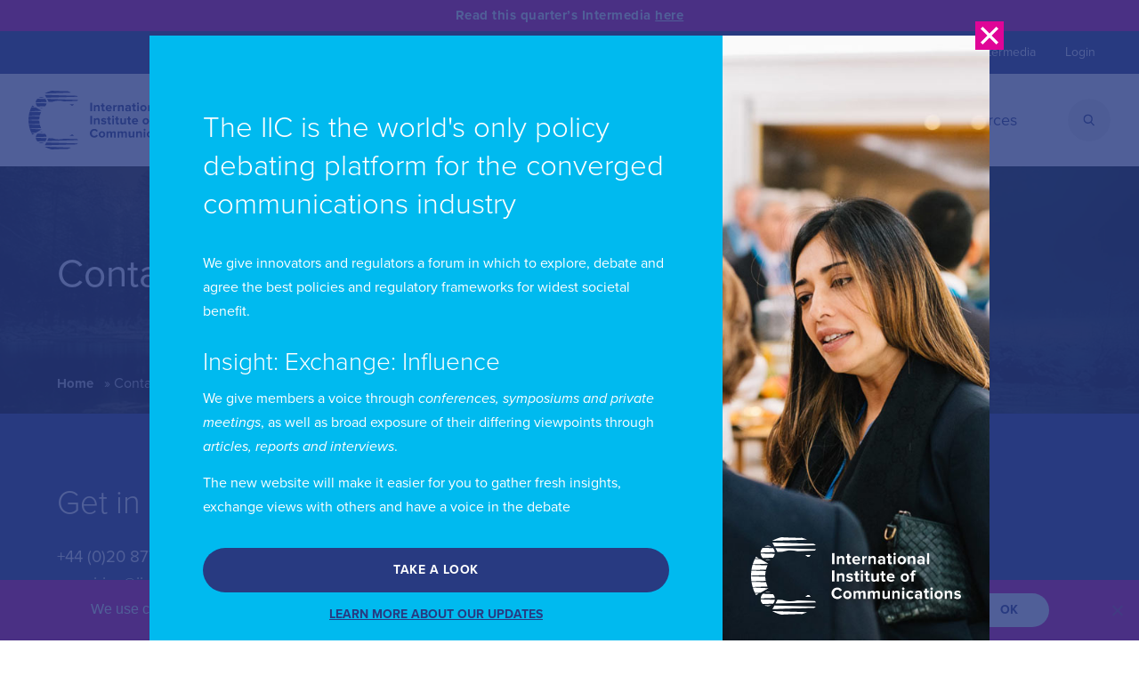

--- FILE ---
content_type: text/html; charset=UTF-8
request_url: https://www.iicom.org/contacting-the-iic/
body_size: 17072
content:
<!DOCTYPE html>
<html lang="en-GB">
	<head>

		<!-- ANALYTICS -->
		<!-- Google tag (gtag.js) -->
<script async src="https://www.googletagmanager.com/gtag/js?id=G-WY2XGX2LG2"></script>
<script>
  window.dataLayer = window.dataLayer || [];
  function gtag(){dataLayer.push(arguments);}
  gtag('js', new Date());

  gtag('config', 'G-WY2XGX2LG2');
</script>
		<!-- META INFO -->
		<meta charset="UTF-8">
		<meta http-equiv="X-UA-Compatible" content="IE=edge">
		<meta name="viewport" content="width=device-width, initial-scale=1">
		<meta name="format-detection" content="telephone=no">
 
<meta name='robots' content='index, follow, max-image-preview:large, max-snippet:-1, max-video-preview:-1' />

	<!-- This site is optimized with the Yoast SEO plugin v26.7 - https://yoast.com/wordpress/plugins/seo/ -->
	<title>Contact Us - International Institute of Communications</title>
	<link rel="canonical" href="https://www.iicom.org/contacting-the-iic/" />
	<meta property="og:locale" content="en_GB" />
	<meta property="og:type" content="article" />
	<meta property="og:title" content="Contact Us - International Institute of Communications" />
	<meta property="og:url" content="https://www.iicom.org/contacting-the-iic/" />
	<meta property="og:site_name" content="International Institute of Communications" />
	<meta property="article:modified_time" content="2020-01-29T08:44:33+00:00" />
	<meta property="og:image" content="https://www.iicom.org/wp-content/uploads/2019/06/yosemite-park-2933024_960_720.jpg" />
	<meta property="og:image:width" content="960" />
	<meta property="og:image:height" content="554" />
	<meta property="og:image:type" content="image/jpeg" />
	<meta name="twitter:card" content="summary_large_image" />
	<script type="application/ld+json" class="yoast-schema-graph">{"@context":"https://schema.org","@graph":[{"@type":"WebPage","@id":"https://www.iicom.org/contacting-the-iic/","url":"https://www.iicom.org/contacting-the-iic/","name":"Contact Us - International Institute of Communications","isPartOf":{"@id":"https://www.iicom.org/#website"},"primaryImageOfPage":{"@id":"https://www.iicom.org/contacting-the-iic/#primaryimage"},"image":{"@id":"https://www.iicom.org/contacting-the-iic/#primaryimage"},"thumbnailUrl":"https://www.iicom.org/wp-content/uploads/2019/06/yosemite-park-2933024_960_720.jpg","datePublished":"2019-06-24T13:03:14+00:00","dateModified":"2020-01-29T08:44:33+00:00","breadcrumb":{"@id":"https://www.iicom.org/contacting-the-iic/#breadcrumb"},"inLanguage":"en-GB","potentialAction":[{"@type":"ReadAction","target":["https://www.iicom.org/contacting-the-iic/"]}]},{"@type":"ImageObject","inLanguage":"en-GB","@id":"https://www.iicom.org/contacting-the-iic/#primaryimage","url":"https://www.iicom.org/wp-content/uploads/2019/06/yosemite-park-2933024_960_720.jpg","contentUrl":"https://www.iicom.org/wp-content/uploads/2019/06/yosemite-park-2933024_960_720.jpg","width":960,"height":554},{"@type":"BreadcrumbList","@id":"https://www.iicom.org/contacting-the-iic/#breadcrumb","itemListElement":[{"@type":"ListItem","position":1,"name":"Home","item":"https://www.iicom.org/"},{"@type":"ListItem","position":2,"name":"Contact Us"}]},{"@type":"WebSite","@id":"https://www.iicom.org/#website","url":"https://www.iicom.org/","name":"International Institute of Communications","description":"SHAPING THE POLICY AGENDA: TELECOMMUNICATIONS • MEDIA • TECHNOLOGY","publisher":{"@id":"https://www.iicom.org/#organization"},"potentialAction":[{"@type":"SearchAction","target":{"@type":"EntryPoint","urlTemplate":"https://www.iicom.org/?s={search_term_string}"},"query-input":{"@type":"PropertyValueSpecification","valueRequired":true,"valueName":"search_term_string"}}],"inLanguage":"en-GB"},{"@type":"Organization","@id":"https://www.iicom.org/#organization","name":"IICOM","url":"https://www.iicom.org/","logo":{"@type":"ImageObject","inLanguage":"en-GB","@id":"https://www.iicom.org/#/schema/logo/image/","url":"https://www.iicom.org/wp-content/uploads/Capture.jpg","contentUrl":"https://www.iicom.org/wp-content/uploads/Capture.jpg","width":220,"height":82,"caption":"IICOM"},"image":{"@id":"https://www.iicom.org/#/schema/logo/image/"}}]}</script>
	<!-- / Yoast SEO plugin. -->


<link rel="alternate" title="oEmbed (JSON)" type="application/json+oembed" href="https://www.iicom.org/wp-json/oembed/1.0/embed?url=https%3A%2F%2Fwww.iicom.org%2Fcontacting-the-iic%2F" />
<link rel="alternate" title="oEmbed (XML)" type="text/xml+oembed" href="https://www.iicom.org/wp-json/oembed/1.0/embed?url=https%3A%2F%2Fwww.iicom.org%2Fcontacting-the-iic%2F&#038;format=xml" />
		<style>
			.lazyload,
			.lazyloading {
				max-width: 100%;
			}
		</style>
		<style id='wp-img-auto-sizes-contain-inline-css' type='text/css'>
img:is([sizes=auto i],[sizes^="auto," i]){contain-intrinsic-size:3000px 1500px}
/*# sourceURL=wp-img-auto-sizes-contain-inline-css */
</style>
<style id='wp-emoji-styles-inline-css' type='text/css'>

	img.wp-smiley, img.emoji {
		display: inline !important;
		border: none !important;
		box-shadow: none !important;
		height: 1em !important;
		width: 1em !important;
		margin: 0 0.07em !important;
		vertical-align: -0.1em !important;
		background: none !important;
		padding: 0 !important;
	}
/*# sourceURL=wp-emoji-styles-inline-css */
</style>
<link rel='stylesheet' id='wp-block-library-css' href='https://www.iicom.org/wp-includes/css/dist/block-library/style.min.css?ver=6.9' type='text/css' media='all' />
<style id='global-styles-inline-css' type='text/css'>
:root{--wp--preset--aspect-ratio--square: 1;--wp--preset--aspect-ratio--4-3: 4/3;--wp--preset--aspect-ratio--3-4: 3/4;--wp--preset--aspect-ratio--3-2: 3/2;--wp--preset--aspect-ratio--2-3: 2/3;--wp--preset--aspect-ratio--16-9: 16/9;--wp--preset--aspect-ratio--9-16: 9/16;--wp--preset--color--black: #000000;--wp--preset--color--cyan-bluish-gray: #abb8c3;--wp--preset--color--white: #ffffff;--wp--preset--color--pale-pink: #f78da7;--wp--preset--color--vivid-red: #cf2e2e;--wp--preset--color--luminous-vivid-orange: #ff6900;--wp--preset--color--luminous-vivid-amber: #fcb900;--wp--preset--color--light-green-cyan: #7bdcb5;--wp--preset--color--vivid-green-cyan: #00d084;--wp--preset--color--pale-cyan-blue: #8ed1fc;--wp--preset--color--vivid-cyan-blue: #0693e3;--wp--preset--color--vivid-purple: #9b51e0;--wp--preset--gradient--vivid-cyan-blue-to-vivid-purple: linear-gradient(135deg,rgb(6,147,227) 0%,rgb(155,81,224) 100%);--wp--preset--gradient--light-green-cyan-to-vivid-green-cyan: linear-gradient(135deg,rgb(122,220,180) 0%,rgb(0,208,130) 100%);--wp--preset--gradient--luminous-vivid-amber-to-luminous-vivid-orange: linear-gradient(135deg,rgb(252,185,0) 0%,rgb(255,105,0) 100%);--wp--preset--gradient--luminous-vivid-orange-to-vivid-red: linear-gradient(135deg,rgb(255,105,0) 0%,rgb(207,46,46) 100%);--wp--preset--gradient--very-light-gray-to-cyan-bluish-gray: linear-gradient(135deg,rgb(238,238,238) 0%,rgb(169,184,195) 100%);--wp--preset--gradient--cool-to-warm-spectrum: linear-gradient(135deg,rgb(74,234,220) 0%,rgb(151,120,209) 20%,rgb(207,42,186) 40%,rgb(238,44,130) 60%,rgb(251,105,98) 80%,rgb(254,248,76) 100%);--wp--preset--gradient--blush-light-purple: linear-gradient(135deg,rgb(255,206,236) 0%,rgb(152,150,240) 100%);--wp--preset--gradient--blush-bordeaux: linear-gradient(135deg,rgb(254,205,165) 0%,rgb(254,45,45) 50%,rgb(107,0,62) 100%);--wp--preset--gradient--luminous-dusk: linear-gradient(135deg,rgb(255,203,112) 0%,rgb(199,81,192) 50%,rgb(65,88,208) 100%);--wp--preset--gradient--pale-ocean: linear-gradient(135deg,rgb(255,245,203) 0%,rgb(182,227,212) 50%,rgb(51,167,181) 100%);--wp--preset--gradient--electric-grass: linear-gradient(135deg,rgb(202,248,128) 0%,rgb(113,206,126) 100%);--wp--preset--gradient--midnight: linear-gradient(135deg,rgb(2,3,129) 0%,rgb(40,116,252) 100%);--wp--preset--font-size--small: 13px;--wp--preset--font-size--medium: 20px;--wp--preset--font-size--large: 36px;--wp--preset--font-size--x-large: 42px;--wp--preset--spacing--20: 0.44rem;--wp--preset--spacing--30: 0.67rem;--wp--preset--spacing--40: 1rem;--wp--preset--spacing--50: 1.5rem;--wp--preset--spacing--60: 2.25rem;--wp--preset--spacing--70: 3.38rem;--wp--preset--spacing--80: 5.06rem;--wp--preset--shadow--natural: 6px 6px 9px rgba(0, 0, 0, 0.2);--wp--preset--shadow--deep: 12px 12px 50px rgba(0, 0, 0, 0.4);--wp--preset--shadow--sharp: 6px 6px 0px rgba(0, 0, 0, 0.2);--wp--preset--shadow--outlined: 6px 6px 0px -3px rgb(255, 255, 255), 6px 6px rgb(0, 0, 0);--wp--preset--shadow--crisp: 6px 6px 0px rgb(0, 0, 0);}:where(.is-layout-flex){gap: 0.5em;}:where(.is-layout-grid){gap: 0.5em;}body .is-layout-flex{display: flex;}.is-layout-flex{flex-wrap: wrap;align-items: center;}.is-layout-flex > :is(*, div){margin: 0;}body .is-layout-grid{display: grid;}.is-layout-grid > :is(*, div){margin: 0;}:where(.wp-block-columns.is-layout-flex){gap: 2em;}:where(.wp-block-columns.is-layout-grid){gap: 2em;}:where(.wp-block-post-template.is-layout-flex){gap: 1.25em;}:where(.wp-block-post-template.is-layout-grid){gap: 1.25em;}.has-black-color{color: var(--wp--preset--color--black) !important;}.has-cyan-bluish-gray-color{color: var(--wp--preset--color--cyan-bluish-gray) !important;}.has-white-color{color: var(--wp--preset--color--white) !important;}.has-pale-pink-color{color: var(--wp--preset--color--pale-pink) !important;}.has-vivid-red-color{color: var(--wp--preset--color--vivid-red) !important;}.has-luminous-vivid-orange-color{color: var(--wp--preset--color--luminous-vivid-orange) !important;}.has-luminous-vivid-amber-color{color: var(--wp--preset--color--luminous-vivid-amber) !important;}.has-light-green-cyan-color{color: var(--wp--preset--color--light-green-cyan) !important;}.has-vivid-green-cyan-color{color: var(--wp--preset--color--vivid-green-cyan) !important;}.has-pale-cyan-blue-color{color: var(--wp--preset--color--pale-cyan-blue) !important;}.has-vivid-cyan-blue-color{color: var(--wp--preset--color--vivid-cyan-blue) !important;}.has-vivid-purple-color{color: var(--wp--preset--color--vivid-purple) !important;}.has-black-background-color{background-color: var(--wp--preset--color--black) !important;}.has-cyan-bluish-gray-background-color{background-color: var(--wp--preset--color--cyan-bluish-gray) !important;}.has-white-background-color{background-color: var(--wp--preset--color--white) !important;}.has-pale-pink-background-color{background-color: var(--wp--preset--color--pale-pink) !important;}.has-vivid-red-background-color{background-color: var(--wp--preset--color--vivid-red) !important;}.has-luminous-vivid-orange-background-color{background-color: var(--wp--preset--color--luminous-vivid-orange) !important;}.has-luminous-vivid-amber-background-color{background-color: var(--wp--preset--color--luminous-vivid-amber) !important;}.has-light-green-cyan-background-color{background-color: var(--wp--preset--color--light-green-cyan) !important;}.has-vivid-green-cyan-background-color{background-color: var(--wp--preset--color--vivid-green-cyan) !important;}.has-pale-cyan-blue-background-color{background-color: var(--wp--preset--color--pale-cyan-blue) !important;}.has-vivid-cyan-blue-background-color{background-color: var(--wp--preset--color--vivid-cyan-blue) !important;}.has-vivid-purple-background-color{background-color: var(--wp--preset--color--vivid-purple) !important;}.has-black-border-color{border-color: var(--wp--preset--color--black) !important;}.has-cyan-bluish-gray-border-color{border-color: var(--wp--preset--color--cyan-bluish-gray) !important;}.has-white-border-color{border-color: var(--wp--preset--color--white) !important;}.has-pale-pink-border-color{border-color: var(--wp--preset--color--pale-pink) !important;}.has-vivid-red-border-color{border-color: var(--wp--preset--color--vivid-red) !important;}.has-luminous-vivid-orange-border-color{border-color: var(--wp--preset--color--luminous-vivid-orange) !important;}.has-luminous-vivid-amber-border-color{border-color: var(--wp--preset--color--luminous-vivid-amber) !important;}.has-light-green-cyan-border-color{border-color: var(--wp--preset--color--light-green-cyan) !important;}.has-vivid-green-cyan-border-color{border-color: var(--wp--preset--color--vivid-green-cyan) !important;}.has-pale-cyan-blue-border-color{border-color: var(--wp--preset--color--pale-cyan-blue) !important;}.has-vivid-cyan-blue-border-color{border-color: var(--wp--preset--color--vivid-cyan-blue) !important;}.has-vivid-purple-border-color{border-color: var(--wp--preset--color--vivid-purple) !important;}.has-vivid-cyan-blue-to-vivid-purple-gradient-background{background: var(--wp--preset--gradient--vivid-cyan-blue-to-vivid-purple) !important;}.has-light-green-cyan-to-vivid-green-cyan-gradient-background{background: var(--wp--preset--gradient--light-green-cyan-to-vivid-green-cyan) !important;}.has-luminous-vivid-amber-to-luminous-vivid-orange-gradient-background{background: var(--wp--preset--gradient--luminous-vivid-amber-to-luminous-vivid-orange) !important;}.has-luminous-vivid-orange-to-vivid-red-gradient-background{background: var(--wp--preset--gradient--luminous-vivid-orange-to-vivid-red) !important;}.has-very-light-gray-to-cyan-bluish-gray-gradient-background{background: var(--wp--preset--gradient--very-light-gray-to-cyan-bluish-gray) !important;}.has-cool-to-warm-spectrum-gradient-background{background: var(--wp--preset--gradient--cool-to-warm-spectrum) !important;}.has-blush-light-purple-gradient-background{background: var(--wp--preset--gradient--blush-light-purple) !important;}.has-blush-bordeaux-gradient-background{background: var(--wp--preset--gradient--blush-bordeaux) !important;}.has-luminous-dusk-gradient-background{background: var(--wp--preset--gradient--luminous-dusk) !important;}.has-pale-ocean-gradient-background{background: var(--wp--preset--gradient--pale-ocean) !important;}.has-electric-grass-gradient-background{background: var(--wp--preset--gradient--electric-grass) !important;}.has-midnight-gradient-background{background: var(--wp--preset--gradient--midnight) !important;}.has-small-font-size{font-size: var(--wp--preset--font-size--small) !important;}.has-medium-font-size{font-size: var(--wp--preset--font-size--medium) !important;}.has-large-font-size{font-size: var(--wp--preset--font-size--large) !important;}.has-x-large-font-size{font-size: var(--wp--preset--font-size--x-large) !important;}
/*# sourceURL=global-styles-inline-css */
</style>

<style id='classic-theme-styles-inline-css' type='text/css'>
/*! This file is auto-generated */
.wp-block-button__link{color:#fff;background-color:#32373c;border-radius:9999px;box-shadow:none;text-decoration:none;padding:calc(.667em + 2px) calc(1.333em + 2px);font-size:1.125em}.wp-block-file__button{background:#32373c;color:#fff;text-decoration:none}
/*# sourceURL=/wp-includes/css/classic-themes.min.css */
</style>
<link rel='stylesheet' id='cookie-notice-front-css' href='https://www.iicom.org/wp-content/plugins/cookie-notice/css/front.min.css?ver=2.5.11' type='text/css' media='all' />
<link rel='stylesheet' id='ctf_styles-css' href='https://www.iicom.org/wp-content/plugins/custom-twitter-feeds/css/ctf-styles.min.css?ver=2.3.1' type='text/css' media='all' />
<link rel='stylesheet' id='style-css' href='https://www.iicom.org/wp-content/themes/iic/css/style.min.css?ver=27112024' type='text/css' media='all' />
<link rel='stylesheet' id='style-unmin-css' href='https://www.iicom.org/wp-content/themes/iic/style.css?ver=1663153409' type='text/css' media='all' />
<link rel='stylesheet' id='sib-front-css-css' href='https://www.iicom.org/wp-content/plugins/mailin/css/mailin-front.css?ver=6.9' type='text/css' media='all' />
<script type="text/javascript" id="cookie-notice-front-js-before">
/* <![CDATA[ */
var cnArgs = {"ajaxUrl":"https:\/\/www.iicom.org\/wp-admin\/admin-ajax.php","nonce":"cf88e825dd","hideEffect":"fade","position":"bottom","onScroll":false,"onScrollOffset":100,"onClick":false,"cookieName":"cookie_notice_accepted","cookieTime":2592000,"cookieTimeRejected":2592000,"globalCookie":false,"redirection":false,"cache":false,"revokeCookies":false,"revokeCookiesOpt":"automatic"};

//# sourceURL=cookie-notice-front-js-before
/* ]]> */
</script>
<script type="text/javascript" src="https://www.iicom.org/wp-content/plugins/cookie-notice/js/front.min.js?ver=2.5.11" id="cookie-notice-front-js"></script>
<script type="text/javascript" src="https://www.iicom.org/wp-includes/js/jquery/jquery.min.js?ver=3.7.1" id="jquery-core-js"></script>
<script type="text/javascript" src="https://www.iicom.org/wp-includes/js/jquery/jquery-migrate.min.js?ver=3.4.1" id="jquery-migrate-js"></script>
<script type="text/javascript" src="https://www.iicom.org/wp-content/plugins/flowpaper-lite-pdf-flipbook/assets/lity/lity.min.js" id="lity-js-js"></script>
<script type="text/javascript" id="sib-front-js-js-extra">
/* <![CDATA[ */
var sibErrMsg = {"invalidMail":"Please fill out valid email address","requiredField":"Please fill out required fields","invalidDateFormat":"Please fill out valid date format","invalidSMSFormat":"Please fill out valid phone number"};
var ajax_sib_front_object = {"ajax_url":"https://www.iicom.org/wp-admin/admin-ajax.php","ajax_nonce":"9a86a073aa","flag_url":"https://www.iicom.org/wp-content/plugins/mailin/img/flags/"};
//# sourceURL=sib-front-js-js-extra
/* ]]> */
</script>
<script type="text/javascript" src="https://www.iicom.org/wp-content/plugins/mailin/js/mailin-front.js?ver=1767809533" id="sib-front-js-js"></script>
<link rel="https://api.w.org/" href="https://www.iicom.org/wp-json/" /><link rel="alternate" title="JSON" type="application/json" href="https://www.iicom.org/wp-json/wp/v2/pages/9" /><link rel="EditURI" type="application/rsd+xml" title="RSD" href="https://www.iicom.org/xmlrpc.php?rsd" />
<meta name="generator" content="WordPress 6.9" />
<link rel='shortlink' href='https://www.iicom.org/?p=9' />
<script type="text/javascript" src="https://secure.cuba7tilt.com/js/189847.js" ></script>
<noscript><img alt="" src="https://secure.cuba7tilt.com/189847.png" style="display:none;" /></noscript>            <script type="text/javascript"><!--
                                function powerpress_pinw(pinw_url){window.open(pinw_url, 'PowerPressPlayer','toolbar=0,status=0,resizable=1,width=460,height=320');	return false;}
                //-->

                // tabnab protection
                window.addEventListener('load', function () {
                    // make all links have rel="noopener noreferrer"
                    document.querySelectorAll('a[target="_blank"]').forEach(link => {
                        link.setAttribute('rel', 'noopener noreferrer');
                    });
                });
            </script>
            		<script>
			document.documentElement.className = document.documentElement.className.replace('no-js', 'js');
		</script>
				<style>
			.no-js img.lazyload {
				display: none;
			}

			figure.wp-block-image img.lazyloading {
				min-width: 150px;
			}

			.lazyload,
			.lazyloading {
				--smush-placeholder-width: 100px;
				--smush-placeholder-aspect-ratio: 1/1;
				width: var(--smush-image-width, var(--smush-placeholder-width)) !important;
				aspect-ratio: var(--smush-image-aspect-ratio, var(--smush-placeholder-aspect-ratio)) !important;
			}

						.lazyload, .lazyloading {
				opacity: 0;
			}

			.lazyloaded {
				opacity: 1;
				transition: opacity 400ms;
				transition-delay: 0ms;
			}

					</style>
		<link rel="icon" href="https://www.iicom.org/wp-content/uploads/2019/06/cropped-Capture-1-32x32.jpg" sizes="32x32" />
<link rel="icon" href="https://www.iicom.org/wp-content/uploads/2019/06/cropped-Capture-1-192x192.jpg" sizes="192x192" />
<link rel="apple-touch-icon" href="https://www.iicom.org/wp-content/uploads/2019/06/cropped-Capture-1-180x180.jpg" />
<meta name="msapplication-TileImage" content="https://www.iicom.org/wp-content/uploads/2019/06/cropped-Capture-1-270x270.jpg" />
				<style type="text/css" id="c4wp-checkout-css">
					.woocommerce-checkout .c4wp_captcha_field {
						margin-bottom: 10px;
						margin-top: 15px;
						position: relative;
						display: inline-block;
					}
				</style>
								<style type="text/css" id="c4wp-v3-lp-form-css">
					.login #login, .login #lostpasswordform {
						min-width: 350px !important;
					}
					.wpforms-field-c4wp iframe {
						width: 100% !important;
					}
				</style>
							<style type="text/css" id="c4wp-v3-lp-form-css">
				.login #login, .login #lostpasswordform {
					min-width: 350px !important;
				}
				.wpforms-field-c4wp iframe {
					width: 100% !important;
				}
			</style>
			
		<!-- FAVICON -->
		<link rel="apple-touch-icon-precomposed" sizes="57x57" href="https://www.iicom.org/wp-content/themes/iic/fav/apple-touch-icon-57x57.png" />
		<link rel="apple-touch-icon-precomposed" sizes="114x114" href="https://www.iicom.org/wp-content/themes/iic/fav/apple-touch-icon-114x114.png" />
		<link rel="apple-touch-icon-precomposed" sizes="72x72" href="https://www.iicom.org/wp-content/themes/iic/fav/apple-touch-icon-72x72.png" />
		<link rel="apple-touch-icon-precomposed" sizes="144x144" href="https://www.iicom.org/wp-content/themes/iic/fav/apple-touch-icon-144x144.png" />
		<link rel="apple-touch-icon-precomposed" sizes="60x60" href="https://www.iicom.org/wp-content/themes/iic/fav/apple-touch-icon-60x60.png" />
		<link rel="apple-touch-icon-precomposed" sizes="120x120" href="https://www.iicom.org/wp-content/themes/iic/fav/apple-touch-icon-120x120.png" />
		<link rel="apple-touch-icon-precomposed" sizes="76x76" href="https://www.iicom.org/wp-content/themes/iic/fav/apple-touch-icon-76x76.png" />
		<link rel="apple-touch-icon-precomposed" sizes="152x152" href="https://www.iicom.org/wp-content/themes/iic/fav/apple-touch-icon-152x152.png" />
		<link rel="icon" type="image/png" href="https://www.iicom.org/wp-content/themes/iic/fav/favicon-196x196.png" sizes="196x196" />
		<link rel="icon" type="image/png" href="https://www.iicom.org/wp-content/themes/iic/fav/favicon-96x96.png" sizes="96x96" />
		<link rel="icon" type="image/png" href="https://www.iicom.org/wp-content/themes/iic/fav/favicon-32x32.png" sizes="32x32" />
		<link rel="icon" type="image/png" href="https://www.iicom.org/wp-content/themes/iic/fav/favicon-16x16.png" sizes="16x16" />
		<link rel="icon" type="image/png" href="https://www.iicom.org/wp-content/themes/iic/fav/favicon-128x128.png" sizes="128x128" />
		<meta name="application-name" content="&nbsp;"/>
		<meta name="msapplication-TileColor" content="#FFFFFF" />
		<meta name="msapplication-TileImage" content="https://www.iicom.org/wp-content/themes/iic/fav/mstile-144x144.png" />
		<meta name="msapplication-square70x70logo" content="https://www.iicom.org/wp-content/themes/iic/fav/mstile-70x70.png" />
		<meta name="msapplication-square150x150logo" content="https://www.iicom.org/wp-content/themes/iic/fav/mstile-150x150.png" />
		<meta name="msapplication-wide310x150logo" content="https://www.iicom.org/wp-content/themes/iic/fav/mstile-310x150.png" />
		<meta name="msapplication-square310x310logo" content="https://www.iicom.org/wp-content/themes/iic/fav/mstile-310x310.png" />

		<!-- FONTS -->
		<link rel="stylesheet" href="https://use.typekit.net/qwd6ddo.css">


		<!-- MAPBOX -->
		<script src='https://api.mapbox.com/mapbox-gl-js/v1.0.0/mapbox-gl.js'></script>
		<link href='https://api.mapbox.com/mapbox-gl-js/v1.0.0/mapbox-gl.css' rel='stylesheet' />


	</head>

	<body class="wp-singular page-template page-template-template-contact page-template-template-contact-php page page-id-9 wp-custom-logo wp-theme-iic notrans cookies-not-set">
 
		<!-- HEADER -->
		

	<header> 

<top-bar><p>Read this quarter&#8217;s Intermedia <a href="https://iicintermedia.org/">here</a></p>
</top-bar>			<!-- STATIC HEADER -->
			<header-top>
				<header-inner> 
						<div class="menu-top-menu-container">
		<ul class="menu"> 

								 
					<li class="menu-item  "><a href="https://www.iicom.org/about-the-iic/" target=''>About</a></li>
 										 
					<li class="menu-item  current "><a href="https://www.iicom.org/contacting-the-iic/" target=''>Contact Us</a></li>
 										 
					<li class="menu-item  "><a href="#" target=''>Membership</a><ul class="submenu"><li class="submenu-item"><a href="https://www.iicom.org/meet-our-members/" target="">Meet our members</a></li><li class="submenu-item"><a href="https://www.iicom.org/become-a-member/" target="">Become a member</a></li></ul></li>
 										 
					<li class="menu-item  "><a href="https://iicintermedia.org" target='_blank'>Intermedia</a></li>
 					<li class="menu-item"><a href='https://www.iicom.org/sign-in/?page_redirect=9'>Login</a></li></ul>
</div>				</header-inner>
			</header-top>

			<!-- FIXED -->
			<header-bottom>
				<header-inner>

					<!-- LOGO -->
					<a class="logo" href="https://www.iicom.org">
						<svg xmlns="http://www.w3.org/2000/svg" viewBox="0 0 353.9 129.8" fill="#293B80">
							<path d="M28.2,115.6c1.9,0,3.8-0.5,5.4-1.3L22.1,114C23.9,115,26,115.6,28.2,115.6z"/>
							<path d="M23.1,92.7l9.3-0.3c-1.3-0.5-2.7-0.8-4.2-0.8C26.4,91.6,24.7,92,23.1,92.7z"/>
							<path d="M16.2,102.6l23.9-0.8c-0.4-2.4-1.4-4.6-3-6.3L20,94.8C17.8,96.8,16.5,99.5,16.2,102.6z"/>
							<path d="M40.1,104.9l-23.9-0.8c0.1,3.1,1.4,5.8,3.4,7.9l17.6-0.5C38.8,109.7,39.8,107.4,40.1,104.9z"/>
							<path d="M51.2,129.8c5.8-0.3,24.1-1.3,34.6-0.9c3-0.9,5.9-2,8.7-3.2l-59-1.9C40.3,126.4,45.6,128.5,51.2,129.8z"/>
							<path d="M36,120.7c6.5-0.2,59.7-2,70.3-2c1-0.7,1.9-1.5,2.9-2.2l-69.8-2L36,120.7z"/>
							<path d="M78.2,106.1c-3.6,1-7.4,1.5-11.4,1.5c-4.9,0-9.6-0.8-14-2.4l-8.3-0.3l-3.4,6.3l68.6-2.1l-2.1-2.2L78.2,106.1z"/>
							<path d="M29.2,44.3l-13.3-7.5l-9.6-0.4c-1.4,2.9-2.5,6-3.5,9.1L29.2,44.3C29.2,44.4,29.2,44.4,29.2,44.3z"/>
							<path d="M8.3,32.6c-0.5,1-1,1.9-1.5,2.9l6.2-0.2L8.3,32.6z"/>
							<path d="M27.7,47.2L2.6,46.3H2.5C1.7,49.1,1.1,52,0.6,55l24.5-0.6C25.9,51.9,26.7,49.5,27.7,47.2z"/>
							<path d="M8.3,97.2l4.7-2.6l-6.1-0.2C7.3,95.3,7.8,96.2,8.3,97.2z"/>
							<path d="M2.9,84.2c0.9,3.1,2.1,6.2,3.5,9.1l9.5-0.3l13.4-7.5L2.9,84.2z"/>
							<path d="M25.3,75.4L0.8,74.8c0.5,3,1.1,5.9,1.9,8.7l0,0l25.1-0.9C26.8,80.3,25.9,77.9,25.3,75.4z"/>
							<path d="M24.8,56.6L0.6,55.9C0.2,58.7,0,61.5,0,64.4l24-0.8C24,61.2,24.3,58.9,24.8,56.6z"/>
							<path d="M24,66.2L0,65.4c0,2.9,0.2,5.7,0.6,8.5l24.2-0.7C24.3,70.9,24.1,68.6,24,66.2z"/>
							<path d="M100.6,99.8L98,97.1h-3c-1.2,1.1-2.5,2.1-3.9,3L100.6,99.8z"/>
							<path d="M28.2,14.2c-2.2,0-4.3,0.6-6,1.6l11.4-0.3C31.9,14.7,30.1,14.2,28.2,14.2z"/>
							<path d="M28.2,38.2c1.5,0,2.9-0.3,4.2-0.8l-9.3-0.3C24.7,37.8,26.4,38.2,28.2,38.2z"/>
							<path d="M16.2,27.2c0.2,3.1,1.7,5.8,3.7,7.7L37,34.2c1.6-1.7,2.6-3.9,3-6.3L16.2,27.2z"/>
							<path d="M37.2,18.3l-17.7-0.5c-2,2-3.3,4.8-3.4,7.9L40,24.9C39.8,22.4,38.8,20.1,37.2,18.3z"/>
							<path d="M85.8,0.9C75.3,1.3,57,0.3,51.2,0c-5.5,1.3-10.8,3.4-15.7,6l59-1.9C91.7,2.8,88.8,1.8,85.8,0.9z"/>
							<path d="M39.4,15.3l69.8-2c-0.9-0.8-1.9-1.5-2.9-2.2c-10.6,0-63.8-1.8-70.3-2L39.4,15.3z"/>
							<path d="M44.5,24.7l8.3-0.3c4.4-1.5,9.1-2.4,14-2.4c3.9,0,7.7,0.6,11.4,1.5l29.4-1l2.1-2.2l-68.6-2.1L44.5,24.7z"/>
							<path d="M98,32.7l2.6-2.7l-9.5-0.3c1.3,0.9,2.6,1.9,3.9,3H98z"/>
							<path d="M136.6,45.2V26.6h4v18.6H136.6z"/>
							<path d="M153.7,45.2v-8.1c0-1.9-1-2.5-2.5-2.5c-1.4,0-2.4,0.8-3.1,1.6v9.1h-3.5V31.8h3.5v1.7c0.9-1,2.5-2.1,4.7-2.1 c3,0,4.4,1.7,4.4,4.3v9.5H153.7z"/>
							<path d="M162.1,41.8v-7h-2.2v-3.1h2.2V28h3.5v3.7h2.7v3.1h-2.7v6c0,0.9,0.4,1.5,1.2,1.5c0.5,0,1-0.2,1.2-0.4l0.8,2.7 c-0.5,0.5-1.5,0.9-3,0.9C163.4,45.5,162.1,44.3,162.1,41.8z"/>
							<path d="M170.5,38.5c0-3.9,2.9-7,7-7c4,0,6.7,3,6.7,7.4v0.8h-10c0.3,1.6,1.6,3,3.9,3c1.1,0,2.7-0.5,3.6-1.3l1.6,2.3 c-1.3,1.2-3.5,1.9-5.5,1.9C173.5,45.5,170.5,42.8,170.5,38.5z M177.4,34.3c-2.2,0-3.1,1.5-3.3,2.9h6.6 C180.6,35.9,179.8,34.3,177.4,34.3z"/>
							<path d="M187.3,45.2V31.8h3.5v1.8c1-1.2,2.6-2.1,4.3-2.1V35c-0.3-0.1-0.6-0.1-1-0.1c-1.2,0-2.7,0.7-3.3,1.5v8.9h-3.5 V45.2z"/>
							<path d="M206.9,45.2v-8.1c0-1.9-1-2.5-2.5-2.5c-1.4,0-2.4,0.8-3.1,1.6v9.1h-3.5V31.8h3.5v1.7c0.9-1,2.5-2.1,4.7-2.1 c3,0,4.4,1.7,4.4,4.3v9.5H206.9z"/>
							<path d="M222.6,45.2v-1.4c-0.9,1.1-2.5,1.8-4.3,1.8c-2.1,0-4.6-1.4-4.6-4.5c0-3.2,2.5-4.3,4.6-4.3 c1.8,0,3.4,0.6,4.3,1.6v-1.7c0-1.4-1.2-2.3-3-2.3c-1.4,0-2.8,0.6-3.9,1.6l-1.4-2.5c1.6-1.5,3.8-2.1,5.9-2.1c3.1,0,5.9,1.2,5.9,5.1 v8.7H222.6z M222.6,42v-1.7c-0.6-0.8-1.7-1.2-2.8-1.2c-1.4,0-2.5,0.8-2.5,2c0,1.3,1.1,2,2.5,2C220.9,43.1,222,42.8,222.6,42z"/>
							<path d="M230.9,41.8v-7h-2.2v-3.1h2.2V28h3.5v3.7h2.7v3.1h-2.7v6c0,0.9,0.4,1.5,1.2,1.5c0.5,0,1-0.2,1.2-0.4l0.8,2.7 c-0.5,0.5-1.5,0.9-3,0.9C232.2,45.5,230.9,44.3,230.9,41.8z"/>
							<path d="M239.8,28.2c0-1.2,0.9-2.1,2.1-2.1s2.1,0.9,2.1,2.1s-0.9,2.1-2.1,2.1C240.8,30.3,239.8,29.4,239.8,28.2z M240.2,45.2V31.8h3.5v13.4H240.2z"/>
							<path d="M246.9,38.5c0-3.8,2.7-7,7.1-7c4.5,0,7.1,3.2,7.1,7s-2.7,7.1-7.1,7.1C249.6,45.5,246.9,42.3,246.9,38.5z M257.5,38.5c0-2.1-1.2-3.9-3.5-3.9c-2.2,0-3.4,1.8-3.4,3.9c0,2.1,1.2,3.9,3.4,3.9C256.2,42.4,257.5,40.6,257.5,38.5z"/>
							<path d="M273.4,45.2v-8.1c0-1.9-1-2.5-2.5-2.5c-1.4,0-2.4,0.8-3.1,1.6v9.1h-3.5V31.8h3.5v1.7c0.9-1,2.5-2.1,4.7-2.1 c3,0,4.4,1.7,4.4,4.3v9.5H273.4z"/>
							<path d="M289.1,45.2v-1.4c-0.9,1.1-2.5,1.8-4.3,1.8c-2.1,0-4.6-1.4-4.6-4.5c0-3.2,2.5-4.3,4.6-4.3 c1.8,0,3.4,0.6,4.3,1.6v-1.7c0-1.4-1.2-2.3-3-2.3c-1.4,0-2.8,0.6-3.9,1.6l-1.4-2.5c1.6-1.5,3.8-2.1,5.9-2.1c3.1,0,5.9,1.2,5.9,5.1 v8.7H289.1z M289.1,42v-1.7c-0.6-0.8-1.7-1.2-2.8-1.2c-1.4,0-2.5,0.8-2.5,2c0,1.3,1.1,2,2.5,2C287.4,43.1,288.5,42.8,289.1,42z"/>
							<path d="M296.7,45.2V26.6h3.5v18.6H296.7z"/>
							<path d="M136.6,74.3V55.7h4v18.6C140.6,74.3,136.6,74.3,136.6,74.3z"/>
							<path d="M153.7,74.3v-8.1c0-1.9-1-2.5-2.5-2.5c-1.4,0-2.4,0.8-3.1,1.6v9.1h-3.5V60.8h3.5v1.7c0.9-1,2.5-2.1,4.7-2.1 c3,0,4.4,1.7,4.4,4.3v9.5L153.7,74.3L153.7,74.3z"/>
							<path d="M160.2,72.5l1.5-2.6c1,0.9,3,1.9,4.6,1.9c1.5,0,2.3-0.6,2.3-1.4c0-2.2-8-0.4-8-5.7c0-2.3,1.9-4.2,5.5-4.2 c2.3,0,4.1,0.8,5.4,1.8l-1.4,2.5c-0.8-0.8-2.3-1.6-4-1.6c-1.3,0-2.1,0.6-2.1,1.3c0,2,8,0.3,8,5.7c0,2.5-2.1,4.3-5.8,4.3 C163.9,74.6,161.6,73.8,160.2,72.5z"/>
							<path d="M175.9,70.9v-7h-2.2v-3.1h2.2v-3.7h3.5v3.7h2.7v3.1h-2.7v6c0,0.9,0.4,1.5,1.2,1.5c0.5,0,1-0.2,1.2-0.4l0.8,2.7 c-0.5,0.5-1.5,0.9-3,0.9C177.2,74.6,175.9,73.3,175.9,70.9z"/>
							<path d="M184.8,57.3c0-1.2,0.9-2.1,2.1-2.1c1.2,0,2.1,0.9,2.1,2.1s-0.9,2.1-2.1,2.1C185.8,59.4,184.8,58.4,184.8,57.3z M185.2,74.3V60.8h3.5v13.4L185.2,74.3L185.2,74.3z"/>
							<path d="M193.5,70.9v-7h-2.2v-3.1h2.2v-3.7h3.5v3.7h2.7v3.1H197v6c0,0.9,0.4,1.5,1.2,1.5c0.5,0,1-0.2,1.2-0.4l0.8,2.7 c-0.5,0.5-1.5,0.9-3,0.9C194.8,74.6,193.5,73.3,193.5,70.9z"/>
							<path d="M211.8,74.3v-1.7c-0.9,1-2.5,2-4.7,2c-3,0-4.3-1.6-4.3-4.2v-9.5h3.5V69c0,1.9,1,2.5,2.5,2.5 c1.4,0,2.4-0.8,3.1-1.5v-9.1h3.5v13.4H211.8z"/>
							<path d="M220.1,70.9v-7h-2.2v-3.1h2.2v-3.7h3.5v3.7h2.7v3.1h-2.7v6c0,0.9,0.4,1.5,1.2,1.5c0.5,0,1-0.2,1.2-0.4l0.8,2.7 c-0.5,0.5-1.5,0.9-3,0.9C221.4,74.6,220.1,73.3,220.1,70.9z"/>
							<path d="M228.5,67.5c0-3.9,2.9-7,7-7c4,0,6.7,3,6.7,7.4v0.8h-10c0.3,1.6,1.6,3,3.9,3c1.1,0,2.7-0.5,3.6-1.3l1.6,2.3 c-1.3,1.2-3.5,1.9-5.5,1.9C231.6,74.6,228.5,71.8,228.5,67.5z M235.5,63.4c-2.2,0-3.1,1.5-3.3,2.9h6.6 C238.7,65,237.8,63.4,235.5,63.4z"/>
							<path d="M252.2,67.5c0-3.8,2.7-7,7.1-7c4.5,0,7.1,3.2,7.1,7s-2.7,7.1-7.1,7.1C254.8,74.6,252.2,71.3,252.2,67.5z M262.7,67.5c0-2.1-1.2-3.9-3.5-3.9c-2.2,0-3.4,1.8-3.4,3.9s1.2,3.9,3.4,3.9C261.5,71.5,262.7,69.6,262.7,67.5z"/>
							<path d="M270.4,74.3V63.9h-2.2v-3.1h2.2v-0.6c0-3,1.8-4.8,4.5-4.8c1.3,0,2.7,0.4,3.5,1.3l-1.3,2.1 c-0.4-0.3-0.8-0.5-1.5-0.5c-1,0-1.7,0.6-1.7,1.9v0.6h2.7v3.1h-2.7v10.4H270.4z"/>
							<path d="M135.7,94c0-5.7,4.3-9.6,9.9-9.6c4.1,0,6.4,2.2,7.7,4.5l-3.4,1.7c-0.8-1.5-2.4-2.7-4.3-2.7 c-3.4,0-5.8,2.6-5.8,6.1s2.4,6.1,5.8,6.1c1.9,0,3.6-1.2,4.3-2.7l3.4,1.6c-1.3,2.3-3.7,4.6-7.7,4.6C140,103.7,135.7,99.8,135.7,94z" />
							<path d="M155.3,96.6c0-3.8,2.7-7,7.1-7c4.5,0,7.1,3.2,7.1,7s-2.7,7.1-7.1,7.1S155.3,100.4,155.3,96.6z M165.9,96.6 c0-2.1-1.2-3.9-3.5-3.9c-2.2,0-3.4,1.8-3.4,3.9s1.2,3.9,3.4,3.9C164.6,100.5,165.9,98.7,165.9,96.6z"/>
							<path d="M189.4,103.3v-8.5c0-1.3-0.6-2.1-2-2.1c-1.3,0-2.3,0.8-2.8,1.6v9.1H181v-8.5c0-1.3-0.6-2.1-2-2.1 c-1.2,0-2.3,0.8-2.8,1.6v9.1h-3.5V90.1h3.5v1.7c0.6-0.8,2.3-2.1,4.4-2.1c2,0,3.3,0.9,3.7,2.4c0.8-1.2,2.6-2.4,4.6-2.4 c2.5,0,4,1.3,4,4.1v9.7h-3.5V103.3z"/>
							<path d="M213.7,103.3v-8.5c0-1.3-0.6-2.1-2-2.1c-1.3,0-2.3,0.8-2.8,1.6v9.1h-3.6v-8.5c0-1.3-0.6-2.1-2-2.1 c-1.2,0-2.3,0.8-2.8,1.6v9.1H197V90.1h3.5v1.7c0.6-0.8,2.3-2.1,4.4-2.1c2,0,3.3,0.9,3.7,2.4c0.8-1.2,2.6-2.4,4.6-2.4 c2.5,0,4,1.3,4,4.1v9.7h-3.5V103.3z"/>
							<path d="M230.4,103.3v-1.7c-0.9,1-2.5,2-4.7,2c-3,0-4.3-1.6-4.3-4.2v-9.5h3.5v8.2c0,1.9,1,2.5,2.5,2.5 c1.4,0,2.4-0.8,3.1-1.5V90h3.5v13.4h-3.6V103.3z"/>
							<path d="M247.1,103.3v-8.1c0-1.9-1-2.5-2.5-2.5c-1.4,0-2.4,0.8-3.1,1.6v9.1H238V90h3.5v1.7c0.9-1,2.5-2.1,4.7-2.1 c3,0,4.4,1.7,4.4,4.3v9.5L247.1,103.3L247.1,103.3z"/>
							<path d="M254.4,86.3c0-1.2,0.9-2.1,2.1-2.1s2.1,0.9,2.1,2.1s-0.9,2.1-2.1,2.1S254.4,87.5,254.4,86.3z M254.7,103.3V89.9 h3.5v13.4H254.7z"/>
							<path d="M261.4,96.6c0-4.1,3-7,7.1-7c2.8,0,4.4,1.2,5.3,2.4l-2.3,2.2c-0.6-0.9-1.6-1.4-2.8-1.4c-2.1,0-3.6,1.6-3.6,3.9 s1.5,3.9,3.6,3.9c1.2,0,2.2-0.6,2.8-1.5l2.3,2.2c-0.9,1.2-2.6,2.4-5.3,2.4C264.4,103.7,261.4,100.7,261.4,96.6z"/>
							<path d="M284.8,103.3v-1.4c-0.9,1.1-2.5,1.8-4.3,1.8c-2.1,0-4.6-1.4-4.6-4.5c0-3.2,2.5-4.3,4.6-4.3 c1.8,0,3.4,0.6,4.3,1.6v-1.7c0-1.4-1.2-2.3-3-2.3c-1.4,0-2.8,0.6-3.9,1.6l-1.4-2.5c1.6-1.5,3.8-2.1,5.9-2.1c3.1,0,5.9,1.2,5.9,5.1 v8.7C288.3,103.3,284.8,103.3,284.8,103.3z M284.8,100.1v-1.7c-0.6-0.8-1.7-1.2-2.8-1.2c-1.4,0-2.5,0.8-2.5,2s1.1,2,2.5,2 C283.1,101.3,284.2,100.9,284.8,100.1z"/>
							<path d="M293.2,99.9v-7H291v-3.1h2.2v-3.7h3.5v3.7h2.7v3.1h-2.7v6c0,0.9,0.4,1.5,1.2,1.5c0.5,0,1-0.2,1.2-0.4l0.8,2.7 c-0.5,0.5-1.5,0.9-3,0.9C294.5,103.7,293.2,102.4,293.2,99.9z"/>
							<path d="M302.1,86.3c0-1.2,0.9-2.1,2.1-2.1s2.1,0.9,2.1,2.1s-0.9,2.1-2.1,2.1S302.1,87.5,302.1,86.3z M302.4,103.3V89.9 h3.5v13.4H302.4z"/>
							<path d="M309.1,96.6c0-3.8,2.7-7,7.1-7c4.5,0,7.1,3.2,7.1,7s-2.7,7.1-7.1,7.1C311.8,103.7,309.1,100.4,309.1,96.6z M319.7,96.6c0-2.1-1.2-3.9-3.5-3.9c-2.2,0-3.4,1.8-3.4,3.9s1.2,3.9,3.4,3.9C318.5,100.5,319.7,98.7,319.7,96.6z"/>
							<path d="M335.6,103.3v-8.1c0-1.9-1-2.5-2.5-2.5c-1.4,0-2.4,0.8-3.1,1.6v9.1h-3.5V90h3.5v1.7c0.9-1,2.5-2.1,4.7-2.1 c3,0,4.4,1.7,4.4,4.3v9.5L335.6,103.3L335.6,103.3z"/>
							<path d="M342.1,101.6l1.5-2.6c1,0.9,3,1.9,4.6,1.9c1.5,0,2.3-0.6,2.3-1.4c0-2.2-8-0.4-8-5.7c0-2.3,1.9-4.2,5.5-4.2 c2.3,0,4.1,0.8,5.4,1.8l-1.4,2.5c-0.8-0.8-2.3-1.6-4-1.6c-1.3,0-2.1,0.6-2.1,1.3c0,2,8,0.3,8,5.7c0,2.5-2.1,4.3-5.8,4.3 C345.7,103.7,343.5,102.9,342.1,101.6z"/>
						</svg>
					</a>

					<!-- NAV -->
					                       
        <div class="menu-main-container"><ul id="main-menu" class="menu"><li id="menu-item-158" class="menu-item menu-item-type-post_type menu-item-object-page menu-item-home menu-item-has-children menu-item-158"><a href="https://www.iicom.org/">Home</a>
<ul class="sub-menu">
	<li id="menu-item-14370" class="menu-item menu-item-type-post_type menu-item-object-page menu-item-14370"><a href="https://www.iicom.org/our-history/">IIC History</a></li>
	<li id="menu-item-14371" class="menu-item menu-item-type-post_type menu-item-object-page menu-item-14371"><a href="https://www.iicom.org/people/">People</a></li>
	<li id="menu-item-14372" class="menu-item menu-item-type-post_type menu-item-object-page menu-item-14372"><a href="https://www.iicom.org/chapters/">IIC Chapters</a></li>
	<li id="menu-item-14374" class="menu-item menu-item-type-post_type menu-item-object-page menu-item-14374"><a href="https://www.iicom.org/timeline/">Timeline</a></li>
</ul>
</li>
<li id="menu-item-1354" class="menu-item menu-item-type-post_type menu-item-object-page menu-item-has-children menu-item-1354"><a href="https://www.iicom.org/events/">Events</a>
<ul class="sub-menu">
	<li id="menu-item-23065" class="menu-item menu-item-type-custom menu-item-object-custom menu-item-23065"><a href="https://www.iicom.org/events-list">Upcoming Events</a></li>
	<li id="menu-item-23066" class="menu-item menu-item-type-custom menu-item-object-custom menu-item-23066"><a href="https://www.iicom.org/events-list/?show_past">Past Events</a></li>
</ul>
</li>
<li id="menu-item-750" class="menu-item menu-item-type-post_type menu-item-object-page menu-item-has-children menu-item-750"><a href="https://www.iicom.org/areas-of-work/">Areas of Work</a>
<ul class="sub-menu">
	<li id="menu-item-1898" class="menu-item menu-item-type-post_type menu-item-object-page menu-item-1898"><a href="https://www.iicom.org/themes/">Themes</a></li>
	<li id="menu-item-1897" class="menu-item menu-item-type-post_type menu-item-object-page menu-item-1897"><a href="https://www.iicom.org/regions/">Regions</a></li>
	<li id="menu-item-4380" class="menu-item menu-item-type-post_type menu-item-object-page menu-item-4380"><a href="https://www.iicom.org/chapters/">IIC Chapters</a></li>
	<li id="menu-item-28232" class="menu-item menu-item-type-post_type menu-item-object-page menu-item-28232"><a href="https://www.iicom.org/meet-our-members/">Meet our members</a></li>
	<li id="menu-item-4379" class="menu-item menu-item-type-post_type menu-item-object-page menu-item-4379"><a href="https://www.iicom.org/events/">Events</a></li>
	<li id="menu-item-4419" class="menu-item menu-item-type-post_type menu-item-object-page menu-item-4419"><a href="https://www.iicom.org/become-a-member/small-nations-regulators-forum/">Small Nations Regulators Forum</a></li>
	<li id="menu-item-4437" class="menu-item menu-item-type-post_type menu-item-object-page menu-item-4437"><a href="https://www.iicom.org/future-leaders-network/">Future Leaders Network &#038; Competition</a></li>
</ul>
</li>
<li id="menu-item-933" class="menu-item menu-item-type-post_type menu-item-object-page menu-item-933"><a href="https://www.iicom.org/latest/">Latest</a></li>
<li id="menu-item-2355" class="menu-item menu-item-type-post_type menu-item-object-page menu-item-has-children menu-item-2355"><a href="https://www.iicom.org/resources/">Resources</a>
<ul class="sub-menu">
	<li id="menu-item-24888" class="menu-item menu-item-type-post_type menu-item-object-page menu-item-24888"><a href="https://www.iicom.org/iic-blogs/">Blogs</a></li>
	<li id="menu-item-22749" class="menu-item menu-item-type-post_type menu-item-object-page menu-item-22749"><a href="https://www.iicom.org/iic-podcast/">Podcasts</a></li>
	<li id="menu-item-22750" class="menu-item menu-item-type-post_type menu-item-object-page menu-item-22750"><a href="https://www.iicom.org/publications/">Publications</a></li>
	<li id="menu-item-22748" class="menu-item menu-item-type-custom menu-item-object-custom menu-item-22748"><a href="https://www.youtube.com/user/TheIICom">Videos</a></li>
	<li id="menu-item-26348" class="menu-item menu-item-type-post_type menu-item-object-page menu-item-26348"><a href="https://www.iicom.org/q-and-a/">Q &#038; As</a></li>
</ul>
</li>
</ul></div> 
        
					<!-- SEARCH TRIGGER -->
					<search-trigger>
						<svg xmlns="http://www.w3.org/2000/svg" viewBox="0 0 19 19">
							<path d="M17.86 17.306l-4.47-4.703a7.7 7.7 0 0 0 1.78-4.932C15.17 3.441 11.766 0 7.584 0 3.402 0 0 3.441 0 7.671s3.402 7.671 7.585 7.671c1.57 0 3.066-.478 4.345-1.388l4.505 4.74a.978.978 0 0 0 1.399.028 1.01 1.01 0 0 0 .027-1.416zM7.586 2.001c3.09 0 5.606 2.544 5.606 5.67 0 3.127-2.515 5.67-5.606 5.67-3.092 0-5.606-2.543-5.606-5.67 0-3.126 2.514-5.67 5.606-5.67z"></path>
						</svg>
					</search-trigger>

					<!-- SEARCH FORM -->
					<search-form>
					<form role="search" method="get" class="search-form" action="https://www.iicom.org/">
				<label>
					<span class="screen-reader-text">Search for:</span>
					<input type="search" class="search-field" placeholder="Search &hellip;" value="" name="s" />
				</label>
				<input type="submit" class="search-submit" value="Search" />
			</form>					</search-form>

				</header-inner>
			</header-bottom>

		</header>
		
		<!-- NAV TRIGGER -->
		<nav-trigger>
			<a class="hamburger-icon">
				<icon-inner></icon-inner>
			</a>
		</nav-trigger>

		<!-- MOBILE NAV -->
		<mobile-nav data-path="https://www.iicom.org/wp-content/themes/iic">

			<nav-inner>

				<!-- LOGO -->
				<a class="logo" href="https://www.iicom.org"></a>

				<!-- SEARCH FORM -->
				<search-form>
				<form role="search" method="get" class="search-form" action="https://www.iicom.org/">
				<label>
					<span class="screen-reader-text">Search for:</span>
					<input type="search" class="search-field" placeholder="Search &hellip;" value="" name="s" />
				</label>
				<input type="submit" class="search-submit" value="Search" />
			</form>				</search-form>

				<!-- MAIN NAVIGATION -->
				<main-navigation></main-navigation>

				<!-- SOCIAL -->
				<social-links></social-links>

				<!-- SECONDARY LINKS -->
				<secondary-links></secondary-links>

			</nav-inner>


		</mobile-nav>

		<!-- MOBILE NAV OVERLAY -->
		<mobilenav-overlay></mobilenav-overlay> 			<section class="banner has-background">
				<g-container>
					<g-row>
						<g-col>
							<h1>Contact Us</h1>


<bread-crumbs><span><span><a href="https://www.iicom.org/">Home</a></span> » <span class="breadcrumb_last" aria-current="page">Contact Us</span></span></bread-crumbs>						</g-col>
					</g-row>
				</g-container>
				<figure>
					<img data-src="https://www.iicom.org/wp-content/uploads/2019/06/yosemite-park-2933024_960_720.jpg" alt="" src="[data-uri]" class="lazyload" style="--smush-placeholder-width: 960px; --smush-placeholder-aspect-ratio: 960/554;" />
				</figure>
			</section>



		<!-- CONTACT FORM -->
		<section class="contact form has-background" data-url="https://www.iicom.org">
			<g-container>
				<g-row>
					<g-col>

						<!-- CONTACT LINKS -->
						<h2>Get in Touch</h2>
						<a href="tel:+442087724824">+44 (0)20 8772 4824</a>						<a href="mailto:enquiries@iicom.org">enquiries@iicom.org</a> 

						<!-- SOCIAL LINKS -->
							                      <!-- SOCIAL LINKS -->

    <ul class='social'>


                        <li>
                    <a class='twitter' href="https://twitter.com/The_IIC" target="_blank">
                        <svg width="24" height="25" viewBox="0 0 24 25" xmlns="http://www.w3.org/2000/svg">
	<path d="M14.2833 10.3857L23.2178 0H21.1006L13.3427 9.01774L7.14656 0H0L9.36984 13.6364L0 24.5274H2.11732L10.3098 15.0044L16.8534 24.5274H24L14.2827 10.3857H14.2833ZM11.3833 13.7566L10.4339 12.3987L2.88022 1.59389H6.1323L12.2282 10.3137L13.1776 11.6716L21.1016 23.006H17.8495L11.3833 13.7571V13.7566Z"/>
</svg>
                    </a>
                </li>
                            <li>
                    <a class='facebook' href="https://www.facebook.com/IIC.org" target="_blank">
                        <svg viewBox="0 0 17 17" xmlns="http://www.w3.org/2000/svg">
											<path d="M 10.7169 3.4766 L 12.8542 3.4766 L 12.8542 0.311 L 10.3422 0.311 L 10.3422 0.3232 C 7.2998 0.4282 6.6744 2.1455 6.6199 3.9468 L 6.6135 3.9468 L 6.6135 5.5254 L 4.5431 5.5254 L 4.5431 8.626 L 6.6135 8.626 L 6.6135 16.9336 L 9.7393 16.9336 L 9.7393 8.626 L 12.2979 8.626 L 12.7897 5.5254 L 9.7393 5.5254 L 9.7393 4.5723 C 9.7393 3.9634 10.1421 3.4766 10.7169 3.4766 Z"/>
										</svg>
                    </a>
                </li>
                            <li>
                    <a class='linked_in' href="https://www.linkedin.com/company/international-institute-of-communications" target="_blank">
                        <svg xmlns="http://www.w3.org/2000/svg" viewBox="0 0 200 200">
											<path d="M185,118.4v62.9h-36.4v-58.6c0-14.7-5.3-24.8-18.5-24.8c-10.1,0-16.1,6.8-18.7,13.3c-1,2.3-1.2,5.6-1.2,8.9 v61.2H73.8c0,0,0.5-99.3,0-109.6h36.4v15.5c-0.1,0.1-0.2,0.2-0.2,0.4h0.2v-0.4C115,79.7,123.7,69,143,69C167,69,185,84.7,185,118.4 z M35.6,18.8C23.2,18.8,15,27,15,37.7c0,10.5,7.9,18.9,20.1,18.9h0.2c12.7,0,20.6-8.4,20.6-18.9C55.8,27,48.1,18.8,35.6,18.8z M17.2,181.2h36.4V71.6H17.2V181.2z"/>
										</svg>
                    </a>
                </li>
                            <li>
                    <a class='instagram' href="https://www.instagram.com/the_iic/" target="_blank">
                        	<svg viewBox="0 0 17 18">
											<path d="M 14.1787 0 L 2.825 0 C 1.2683 0 0 1.3455 0 2.9883 L 0 15.0142 C 0 16.6572 1.2683 18 2.825 18 L 14.1787 18 C 15.7354 18 17 16.6572 17 15.0142 L 17 2.9883 C 17 1.3455 15.7354 0 14.1787 0 L 14.1787 0 ZM 5.4423 7.8757 L 11.5577 7.8757 C 11.675 8.229 11.7386 8.6082 11.7386 9 C 11.7386 10.8901 10.2809 12.4309 8.4982 12.4309 C 6.7142 12.4309 5.2614 10.8901 5.2614 9 C 5.2614 8.6082 5.3262 8.229 5.4423 7.8757 L 5.4423 7.8757 ZM 14.8727 7.8757 L 14.8727 14.6262 C 14.8727 15.2434 14.3975 15.7505 13.8109 15.7505 L 3.1879 15.7505 C 2.6038 15.7505 2.1248 15.2434 2.1248 14.6262 L 2.1248 7.8757 L 3.7854 7.8757 C 3.7096 8.2368 3.6669 8.6133 3.6669 9 C 3.6669 11.8213 5.8357 14.1177 8.4982 14.1177 C 11.1655 14.1177 13.3295 11.8213 13.3295 9 C 13.3295 8.6133 13.2904 8.2368 13.2134 7.8757 L 14.8727 7.8757 L 14.8727 7.8757 ZM 14.8727 3.9338 C 14.8727 4.2483 14.637 4.502 14.3448 4.502 L 13.2831 4.502 C 12.9922 4.502 12.7515 4.2483 12.7515 3.9338 L 12.7515 2.8125 C 12.7515 2.5034 12.9922 2.2468 13.2831 2.2468 L 14.3448 2.2468 C 14.637 2.2468 14.8727 2.5034 14.8727 2.8125 L 14.8727 3.9338 ZM 14.8727 3.9338 L 14.8727 3.9338 Z"></path>
										</svg>
                    </a>
                </li>
                            <li>
                    <a class='youtube' href="https://www.youtube.com/user/TheIICom" target="_blank">
                        	<svg viewBox="0 0 17 17" xmlns="http://www.w3.org/2000/svg" >
											<path d="M16.7,5.2c0,0-0.2-1.2-0.7-1.7c-0.6-0.7-1.4-0.7-1.7-0.7C12,2.6,8.5,2.6,8.5,2.6h0c0,0-3.5,0-5.9,0.2 c-0.3,0-1,0-1.7,0.7C0.5,4,0.3,5.2,0.3,5.2S0.1,6.5,0.1,7.9v1.3c0,1.4,0.2,2.7,0.2,2.7S0.5,13,1,13.5c0.6,0.7,1.5,0.6,1.8,0.7 c1.3,0.1,5.7,0.2,5.7,0.2s3.5,0,5.9-0.2c0.3,0,1,0,1.7-0.7c0.5-0.5,0.7-1.7,0.7-1.7s0.2-1.4,0.2-2.7V7.9 C16.9,6.5,16.7,5.2,16.7,5.2z M6.8,10.7l0-4.7l4.5,2.4L6.8,10.7z"/>
										</svg>
                    </a>
                </li>
              

    </ul>





    
 
					</g-col>
				</g-row>
			</g-container>
		</section>		<!-- CONTACT MAP -->
		<section class="contact map" data-marker="https://www.iicom.org/wp-content/themes/iic/img/marker.png">
			<g-container>
				<g-row>
					<g-col>
						<h2>Find Us</h2>
						<address>Suite 107<br />
238 Merton High Street<br />
London, SW19 1AU<br />
United Kingdom</address>
						<a href="http://maps.google.com/maps?daddr=Suite+107+
238+Merton+High+Street+
London,+SW19+1AU+
United+Kingdom" target="_blank">Directions </a>
					</g-col>
					<g-col>
						<div id="map"></div>
					</g-col>
				</g-row>
			</g-container>
		</section>
		<!-- BACK TO THE TOP -->
		<a data-action="back-to-top">
			<svg xmlns="http://www.w3.org/2000/svg" viewBox="0 0 284.9 284.9" fill="#FFF">
				<path d="M282,195.3l-133.1-133c-1.9-1.9-4.1-2.9-6.6-2.9s-4.7,1-6.6,2.9l-133,133c-1.8,1.9-2.8,4-2.8,6.5s1,4.7,2.9,6.6 L17,222.7c1.9,1.9,4.1,2.9,6.6,2.9s4.7-1,6.6-2.9l112.2-112.2l112.2,112.2c1.9,1.9,4.1,2.8,6.6,2.8s4.7-1,6.6-2.8l14.3-14.3 c1.9-1.9,2.8-4.1,2.8-6.6C284.8,199.3,283.9,197.2,282,195.3z"/>
			</svg>
			<span>Back to the top</span>
		</a>

		<!-- FOOTER -->
		<footer>
			<g-container>
				<g-row>
					<g-col>
        <footer-content class="links"> 
            <strong>Useful Links</strong>
            <div class="menu-useful-links-container"><ul id="footer-menu" class="menu"><li id="menu-item-203" class="menu-item menu-item-type-post_type menu-item-object-page menu-item-203"><a href="https://www.iicom.org/terms-of-use/">Terms of Use</a></li>
<li id="menu-item-540" class="menu-item menu-item-type-post_type menu-item-object-page menu-item-540"><a href="https://www.iicom.org/privacy-policy/">Privacy Policy</a></li>
<li id="menu-item-537" class="menu-item menu-item-type-post_type menu-item-object-page menu-item-537"><a href="https://www.iicom.org/sign-in/">Sign In</a></li>
</ul></div>        </footer-content>
        						<footer-content class="contact">
							<strong>Contact us</strong>
							<ul>
							<li><a href="tel:+442087724824">+44 (0)20 8772 4824</li></a>							<li><a href="mailto:enquiries@iicom.org">enquiries@iicom.org</li></a>							</ul>
						</footer-content>

					</g-col>
					<g-col>

						<footer-content class="social">
							<strong>Follow Us</strong>
                      <!-- SOCIAL LINKS -->

    <ul class='social'>


                        <li>
                    <a class='twitter' href="https://twitter.com/The_IIC" target="_blank">
                        <svg width="24" height="25" viewBox="0 0 24 25" xmlns="http://www.w3.org/2000/svg">
	<path d="M14.2833 10.3857L23.2178 0H21.1006L13.3427 9.01774L7.14656 0H0L9.36984 13.6364L0 24.5274H2.11732L10.3098 15.0044L16.8534 24.5274H24L14.2827 10.3857H14.2833ZM11.3833 13.7566L10.4339 12.3987L2.88022 1.59389H6.1323L12.2282 10.3137L13.1776 11.6716L21.1016 23.006H17.8495L11.3833 13.7571V13.7566Z"/>
</svg>
                    </a>
                </li>
                            <li>
                    <a class='facebook' href="https://www.facebook.com/IIC.org" target="_blank">
                        <svg viewBox="0 0 17 17" xmlns="http://www.w3.org/2000/svg">
											<path d="M 10.7169 3.4766 L 12.8542 3.4766 L 12.8542 0.311 L 10.3422 0.311 L 10.3422 0.3232 C 7.2998 0.4282 6.6744 2.1455 6.6199 3.9468 L 6.6135 3.9468 L 6.6135 5.5254 L 4.5431 5.5254 L 4.5431 8.626 L 6.6135 8.626 L 6.6135 16.9336 L 9.7393 16.9336 L 9.7393 8.626 L 12.2979 8.626 L 12.7897 5.5254 L 9.7393 5.5254 L 9.7393 4.5723 C 9.7393 3.9634 10.1421 3.4766 10.7169 3.4766 Z"/>
										</svg>
                    </a>
                </li>
                            <li>
                    <a class='linked_in' href="https://www.linkedin.com/company/international-institute-of-communications" target="_blank">
                        <svg xmlns="http://www.w3.org/2000/svg" viewBox="0 0 200 200">
											<path d="M185,118.4v62.9h-36.4v-58.6c0-14.7-5.3-24.8-18.5-24.8c-10.1,0-16.1,6.8-18.7,13.3c-1,2.3-1.2,5.6-1.2,8.9 v61.2H73.8c0,0,0.5-99.3,0-109.6h36.4v15.5c-0.1,0.1-0.2,0.2-0.2,0.4h0.2v-0.4C115,79.7,123.7,69,143,69C167,69,185,84.7,185,118.4 z M35.6,18.8C23.2,18.8,15,27,15,37.7c0,10.5,7.9,18.9,20.1,18.9h0.2c12.7,0,20.6-8.4,20.6-18.9C55.8,27,48.1,18.8,35.6,18.8z M17.2,181.2h36.4V71.6H17.2V181.2z"/>
										</svg>
                    </a>
                </li>
                            <li>
                    <a class='instagram' href="https://www.instagram.com/the_iic/" target="_blank">
                        	<svg viewBox="0 0 17 18">
											<path d="M 14.1787 0 L 2.825 0 C 1.2683 0 0 1.3455 0 2.9883 L 0 15.0142 C 0 16.6572 1.2683 18 2.825 18 L 14.1787 18 C 15.7354 18 17 16.6572 17 15.0142 L 17 2.9883 C 17 1.3455 15.7354 0 14.1787 0 L 14.1787 0 ZM 5.4423 7.8757 L 11.5577 7.8757 C 11.675 8.229 11.7386 8.6082 11.7386 9 C 11.7386 10.8901 10.2809 12.4309 8.4982 12.4309 C 6.7142 12.4309 5.2614 10.8901 5.2614 9 C 5.2614 8.6082 5.3262 8.229 5.4423 7.8757 L 5.4423 7.8757 ZM 14.8727 7.8757 L 14.8727 14.6262 C 14.8727 15.2434 14.3975 15.7505 13.8109 15.7505 L 3.1879 15.7505 C 2.6038 15.7505 2.1248 15.2434 2.1248 14.6262 L 2.1248 7.8757 L 3.7854 7.8757 C 3.7096 8.2368 3.6669 8.6133 3.6669 9 C 3.6669 11.8213 5.8357 14.1177 8.4982 14.1177 C 11.1655 14.1177 13.3295 11.8213 13.3295 9 C 13.3295 8.6133 13.2904 8.2368 13.2134 7.8757 L 14.8727 7.8757 L 14.8727 7.8757 ZM 14.8727 3.9338 C 14.8727 4.2483 14.637 4.502 14.3448 4.502 L 13.2831 4.502 C 12.9922 4.502 12.7515 4.2483 12.7515 3.9338 L 12.7515 2.8125 C 12.7515 2.5034 12.9922 2.2468 13.2831 2.2468 L 14.3448 2.2468 C 14.637 2.2468 14.8727 2.5034 14.8727 2.8125 L 14.8727 3.9338 ZM 14.8727 3.9338 L 14.8727 3.9338 Z"></path>
										</svg>
                    </a>
                </li>
                            <li>
                    <a class='youtube' href="https://www.youtube.com/user/TheIICom" target="_blank">
                        	<svg viewBox="0 0 17 17" xmlns="http://www.w3.org/2000/svg" >
											<path d="M16.7,5.2c0,0-0.2-1.2-0.7-1.7c-0.6-0.7-1.4-0.7-1.7-0.7C12,2.6,8.5,2.6,8.5,2.6h0c0,0-3.5,0-5.9,0.2 c-0.3,0-1,0-1.7,0.7C0.5,4,0.3,5.2,0.3,5.2S0.1,6.5,0.1,7.9v1.3c0,1.4,0.2,2.7,0.2,2.7S0.5,13,1,13.5c0.6,0.7,1.5,0.6,1.8,0.7 c1.3,0.1,5.7,0.2,5.7,0.2s3.5,0,5.9-0.2c0.3,0,1,0,1.7-0.7c0.5-0.5,0.7-1.7,0.7-1.7s0.2-1.4,0.2-2.7V7.9 C16.9,6.5,16.7,5.2,16.7,5.2z M6.8,10.7l0-4.7l4.5,2.4L6.8,10.7z"/>
										</svg>
                    </a>
                </li>
              

    </ul>





    						</footer-content>

						<footer-content class="subscribe">
							<strong>Keep in touch</strong>
							<p>To receive updates on news and events please sign up here:</p>
						<a href="https://www.iicom.org/sign-up/" class="btn fill rounded yellow toWhite">Sign Up</a>
					 
							<p><b>Already registered?</b></p>

						<a href="https://www.iicom.org/sign-in/" class="btn border rounded yellow toFillYellow">Login</a> 
							 
						</footer-content>					</g-col>
				</g-row>
				<g-row>
					<g-col class="copyright">
IIC © 2019 | The International Institute of Communications is not responsible for the content of external sites.					</g-col>
				</g-row>
			</g-container>
		</footer>

 
<iic-modal class="visible">

	<modal-inner>

		<figure>
			<img data-src="https://www.iicom.org/wp-content/themes/iic/img/popup.jpg" alt="" src="[data-uri]" class="lazyload" style="--smush-placeholder-width: 700px; --smush-placeholder-aspect-ratio: 700/900;" />
			<svg xmlns="http://www.w3.org/2000/svg" viewBox="0 0 353.9 129.8" fill="#FFF">
				<path d="M28.2,115.6c1.9,0,3.8-0.5,5.4-1.3L22.1,114C23.9,115,26,115.6,28.2,115.6z"></path>
				<path d="M23.1,92.7l9.3-0.3c-1.3-0.5-2.7-0.8-4.2-0.8C26.4,91.6,24.7,92,23.1,92.7z"></path>
				<path d="M16.2,102.6l23.9-0.8c-0.4-2.4-1.4-4.6-3-6.3L20,94.8C17.8,96.8,16.5,99.5,16.2,102.6z"></path>
				<path d="M40.1,104.9l-23.9-0.8c0.1,3.1,1.4,5.8,3.4,7.9l17.6-0.5C38.8,109.7,39.8,107.4,40.1,104.9z"></path>
				<path d="M51.2,129.8c5.8-0.3,24.1-1.3,34.6-0.9c3-0.9,5.9-2,8.7-3.2l-59-1.9C40.3,126.4,45.6,128.5,51.2,129.8z"></path>
				<path d="M36,120.7c6.5-0.2,59.7-2,70.3-2c1-0.7,1.9-1.5,2.9-2.2l-69.8-2L36,120.7z"></path>
				<path d="M78.2,106.1c-3.6,1-7.4,1.5-11.4,1.5c-4.9,0-9.6-0.8-14-2.4l-8.3-0.3l-3.4,6.3l68.6-2.1l-2.1-2.2L78.2,106.1z"></path>
				<path d="M29.2,44.3l-13.3-7.5l-9.6-0.4c-1.4,2.9-2.5,6-3.5,9.1L29.2,44.3C29.2,44.4,29.2,44.4,29.2,44.3z"></path>
				<path d="M8.3,32.6c-0.5,1-1,1.9-1.5,2.9l6.2-0.2L8.3,32.6z"></path>
				<path d="M27.7,47.2L2.6,46.3H2.5C1.7,49.1,1.1,52,0.6,55l24.5-0.6C25.9,51.9,26.7,49.5,27.7,47.2z"></path>
				<path d="M8.3,97.2l4.7-2.6l-6.1-0.2C7.3,95.3,7.8,96.2,8.3,97.2z"></path>
				<path d="M2.9,84.2c0.9,3.1,2.1,6.2,3.5,9.1l9.5-0.3l13.4-7.5L2.9,84.2z"></path>
				<path d="M25.3,75.4L0.8,74.8c0.5,3,1.1,5.9,1.9,8.7l0,0l25.1-0.9C26.8,80.3,25.9,77.9,25.3,75.4z"></path>
				<path d="M24.8,56.6L0.6,55.9C0.2,58.7,0,61.5,0,64.4l24-0.8C24,61.2,24.3,58.9,24.8,56.6z"></path>
				<path d="M24,66.2L0,65.4c0,2.9,0.2,5.7,0.6,8.5l24.2-0.7C24.3,70.9,24.1,68.6,24,66.2z"></path>
				<path d="M100.6,99.8L98,97.1h-3c-1.2,1.1-2.5,2.1-3.9,3L100.6,99.8z"></path>
				<path d="M28.2,14.2c-2.2,0-4.3,0.6-6,1.6l11.4-0.3C31.9,14.7,30.1,14.2,28.2,14.2z"></path>
				<path d="M28.2,38.2c1.5,0,2.9-0.3,4.2-0.8l-9.3-0.3C24.7,37.8,26.4,38.2,28.2,38.2z"></path>
				<path d="M16.2,27.2c0.2,3.1,1.7,5.8,3.7,7.7L37,34.2c1.6-1.7,2.6-3.9,3-6.3L16.2,27.2z"></path>
				<path d="M37.2,18.3l-17.7-0.5c-2,2-3.3,4.8-3.4,7.9L40,24.9C39.8,22.4,38.8,20.1,37.2,18.3z"></path>
				<path d="M85.8,0.9C75.3,1.3,57,0.3,51.2,0c-5.5,1.3-10.8,3.4-15.7,6l59-1.9C91.7,2.8,88.8,1.8,85.8,0.9z"></path>
				<path d="M39.4,15.3l69.8-2c-0.9-0.8-1.9-1.5-2.9-2.2c-10.6,0-63.8-1.8-70.3-2L39.4,15.3z"></path>
				<path d="M44.5,24.7l8.3-0.3c4.4-1.5,9.1-2.4,14-2.4c3.9,0,7.7,0.6,11.4,1.5l29.4-1l2.1-2.2l-68.6-2.1L44.5,24.7z"></path>
				<path d="M98,32.7l2.6-2.7l-9.5-0.3c1.3,0.9,2.6,1.9,3.9,3H98z"></path>
				<path d="M136.6,45.2V26.6h4v18.6H136.6z"></path>
				<path d="M153.7,45.2v-8.1c0-1.9-1-2.5-2.5-2.5c-1.4,0-2.4,0.8-3.1,1.6v9.1h-3.5V31.8h3.5v1.7c0.9-1,2.5-2.1,4.7-2.1 c3,0,4.4,1.7,4.4,4.3v9.5H153.7z"></path>
				<path d="M162.1,41.8v-7h-2.2v-3.1h2.2V28h3.5v3.7h2.7v3.1h-2.7v6c0,0.9,0.4,1.5,1.2,1.5c0.5,0,1-0.2,1.2-0.4l0.8,2.7 c-0.5,0.5-1.5,0.9-3,0.9C163.4,45.5,162.1,44.3,162.1,41.8z"></path>
				<path d="M170.5,38.5c0-3.9,2.9-7,7-7c4,0,6.7,3,6.7,7.4v0.8h-10c0.3,1.6,1.6,3,3.9,3c1.1,0,2.7-0.5,3.6-1.3l1.6,2.3 c-1.3,1.2-3.5,1.9-5.5,1.9C173.5,45.5,170.5,42.8,170.5,38.5z M177.4,34.3c-2.2,0-3.1,1.5-3.3,2.9h6.6 C180.6,35.9,179.8,34.3,177.4,34.3z"></path>
				<path d="M187.3,45.2V31.8h3.5v1.8c1-1.2,2.6-2.1,4.3-2.1V35c-0.3-0.1-0.6-0.1-1-0.1c-1.2,0-2.7,0.7-3.3,1.5v8.9h-3.5 V45.2z"></path>
				<path d="M206.9,45.2v-8.1c0-1.9-1-2.5-2.5-2.5c-1.4,0-2.4,0.8-3.1,1.6v9.1h-3.5V31.8h3.5v1.7c0.9-1,2.5-2.1,4.7-2.1 c3,0,4.4,1.7,4.4,4.3v9.5H206.9z"></path>
				<path d="M222.6,45.2v-1.4c-0.9,1.1-2.5,1.8-4.3,1.8c-2.1,0-4.6-1.4-4.6-4.5c0-3.2,2.5-4.3,4.6-4.3 c1.8,0,3.4,0.6,4.3,1.6v-1.7c0-1.4-1.2-2.3-3-2.3c-1.4,0-2.8,0.6-3.9,1.6l-1.4-2.5c1.6-1.5,3.8-2.1,5.9-2.1c3.1,0,5.9,1.2,5.9,5.1 v8.7H222.6z M222.6,42v-1.7c-0.6-0.8-1.7-1.2-2.8-1.2c-1.4,0-2.5,0.8-2.5,2c0,1.3,1.1,2,2.5,2C220.9,43.1,222,42.8,222.6,42z"></path>
				<path d="M230.9,41.8v-7h-2.2v-3.1h2.2V28h3.5v3.7h2.7v3.1h-2.7v6c0,0.9,0.4,1.5,1.2,1.5c0.5,0,1-0.2,1.2-0.4l0.8,2.7 c-0.5,0.5-1.5,0.9-3,0.9C232.2,45.5,230.9,44.3,230.9,41.8z"></path>
				<path d="M239.8,28.2c0-1.2,0.9-2.1,2.1-2.1s2.1,0.9,2.1,2.1s-0.9,2.1-2.1,2.1C240.8,30.3,239.8,29.4,239.8,28.2z M240.2,45.2V31.8h3.5v13.4H240.2z"></path>
				<path d="M246.9,38.5c0-3.8,2.7-7,7.1-7c4.5,0,7.1,3.2,7.1,7s-2.7,7.1-7.1,7.1C249.6,45.5,246.9,42.3,246.9,38.5z M257.5,38.5c0-2.1-1.2-3.9-3.5-3.9c-2.2,0-3.4,1.8-3.4,3.9c0,2.1,1.2,3.9,3.4,3.9C256.2,42.4,257.5,40.6,257.5,38.5z"></path>
				<path d="M273.4,45.2v-8.1c0-1.9-1-2.5-2.5-2.5c-1.4,0-2.4,0.8-3.1,1.6v9.1h-3.5V31.8h3.5v1.7c0.9-1,2.5-2.1,4.7-2.1 c3,0,4.4,1.7,4.4,4.3v9.5H273.4z"></path>
				<path d="M289.1,45.2v-1.4c-0.9,1.1-2.5,1.8-4.3,1.8c-2.1,0-4.6-1.4-4.6-4.5c0-3.2,2.5-4.3,4.6-4.3 c1.8,0,3.4,0.6,4.3,1.6v-1.7c0-1.4-1.2-2.3-3-2.3c-1.4,0-2.8,0.6-3.9,1.6l-1.4-2.5c1.6-1.5,3.8-2.1,5.9-2.1c3.1,0,5.9,1.2,5.9,5.1 v8.7H289.1z M289.1,42v-1.7c-0.6-0.8-1.7-1.2-2.8-1.2c-1.4,0-2.5,0.8-2.5,2c0,1.3,1.1,2,2.5,2C287.4,43.1,288.5,42.8,289.1,42z"></path>
				<path d="M296.7,45.2V26.6h3.5v18.6H296.7z"></path>
				<path d="M136.6,74.3V55.7h4v18.6C140.6,74.3,136.6,74.3,136.6,74.3z"></path>
				<path d="M153.7,74.3v-8.1c0-1.9-1-2.5-2.5-2.5c-1.4,0-2.4,0.8-3.1,1.6v9.1h-3.5V60.8h3.5v1.7c0.9-1,2.5-2.1,4.7-2.1 c3,0,4.4,1.7,4.4,4.3v9.5L153.7,74.3L153.7,74.3z"></path>
				<path d="M160.2,72.5l1.5-2.6c1,0.9,3,1.9,4.6,1.9c1.5,0,2.3-0.6,2.3-1.4c0-2.2-8-0.4-8-5.7c0-2.3,1.9-4.2,5.5-4.2 c2.3,0,4.1,0.8,5.4,1.8l-1.4,2.5c-0.8-0.8-2.3-1.6-4-1.6c-1.3,0-2.1,0.6-2.1,1.3c0,2,8,0.3,8,5.7c0,2.5-2.1,4.3-5.8,4.3 C163.9,74.6,161.6,73.8,160.2,72.5z"></path>
				<path d="M175.9,70.9v-7h-2.2v-3.1h2.2v-3.7h3.5v3.7h2.7v3.1h-2.7v6c0,0.9,0.4,1.5,1.2,1.5c0.5,0,1-0.2,1.2-0.4l0.8,2.7 c-0.5,0.5-1.5,0.9-3,0.9C177.2,74.6,175.9,73.3,175.9,70.9z"></path>
				<path d="M184.8,57.3c0-1.2,0.9-2.1,2.1-2.1c1.2,0,2.1,0.9,2.1,2.1s-0.9,2.1-2.1,2.1C185.8,59.4,184.8,58.4,184.8,57.3z M185.2,74.3V60.8h3.5v13.4L185.2,74.3L185.2,74.3z"></path>
				<path d="M193.5,70.9v-7h-2.2v-3.1h2.2v-3.7h3.5v3.7h2.7v3.1H197v6c0,0.9,0.4,1.5,1.2,1.5c0.5,0,1-0.2,1.2-0.4l0.8,2.7 c-0.5,0.5-1.5,0.9-3,0.9C194.8,74.6,193.5,73.3,193.5,70.9z"></path>
				<path d="M211.8,74.3v-1.7c-0.9,1-2.5,2-4.7,2c-3,0-4.3-1.6-4.3-4.2v-9.5h3.5V69c0,1.9,1,2.5,2.5,2.5 c1.4,0,2.4-0.8,3.1-1.5v-9.1h3.5v13.4H211.8z"></path>
				<path d="M220.1,70.9v-7h-2.2v-3.1h2.2v-3.7h3.5v3.7h2.7v3.1h-2.7v6c0,0.9,0.4,1.5,1.2,1.5c0.5,0,1-0.2,1.2-0.4l0.8,2.7 c-0.5,0.5-1.5,0.9-3,0.9C221.4,74.6,220.1,73.3,220.1,70.9z"></path>
				<path d="M228.5,67.5c0-3.9,2.9-7,7-7c4,0,6.7,3,6.7,7.4v0.8h-10c0.3,1.6,1.6,3,3.9,3c1.1,0,2.7-0.5,3.6-1.3l1.6,2.3 c-1.3,1.2-3.5,1.9-5.5,1.9C231.6,74.6,228.5,71.8,228.5,67.5z M235.5,63.4c-2.2,0-3.1,1.5-3.3,2.9h6.6 C238.7,65,237.8,63.4,235.5,63.4z"></path>
				<path d="M252.2,67.5c0-3.8,2.7-7,7.1-7c4.5,0,7.1,3.2,7.1,7s-2.7,7.1-7.1,7.1C254.8,74.6,252.2,71.3,252.2,67.5z M262.7,67.5c0-2.1-1.2-3.9-3.5-3.9c-2.2,0-3.4,1.8-3.4,3.9s1.2,3.9,3.4,3.9C261.5,71.5,262.7,69.6,262.7,67.5z"></path>
				<path d="M270.4,74.3V63.9h-2.2v-3.1h2.2v-0.6c0-3,1.8-4.8,4.5-4.8c1.3,0,2.7,0.4,3.5,1.3l-1.3,2.1 c-0.4-0.3-0.8-0.5-1.5-0.5c-1,0-1.7,0.6-1.7,1.9v0.6h2.7v3.1h-2.7v10.4H270.4z"></path>
				<path d="M135.7,94c0-5.7,4.3-9.6,9.9-9.6c4.1,0,6.4,2.2,7.7,4.5l-3.4,1.7c-0.8-1.5-2.4-2.7-4.3-2.7 c-3.4,0-5.8,2.6-5.8,6.1s2.4,6.1,5.8,6.1c1.9,0,3.6-1.2,4.3-2.7l3.4,1.6c-1.3,2.3-3.7,4.6-7.7,4.6C140,103.7,135.7,99.8,135.7,94z"></path>
				<path d="M155.3,96.6c0-3.8,2.7-7,7.1-7c4.5,0,7.1,3.2,7.1,7s-2.7,7.1-7.1,7.1S155.3,100.4,155.3,96.6z M165.9,96.6 c0-2.1-1.2-3.9-3.5-3.9c-2.2,0-3.4,1.8-3.4,3.9s1.2,3.9,3.4,3.9C164.6,100.5,165.9,98.7,165.9,96.6z"></path>
				<path d="M189.4,103.3v-8.5c0-1.3-0.6-2.1-2-2.1c-1.3,0-2.3,0.8-2.8,1.6v9.1H181v-8.5c0-1.3-0.6-2.1-2-2.1 c-1.2,0-2.3,0.8-2.8,1.6v9.1h-3.5V90.1h3.5v1.7c0.6-0.8,2.3-2.1,4.4-2.1c2,0,3.3,0.9,3.7,2.4c0.8-1.2,2.6-2.4,4.6-2.4 c2.5,0,4,1.3,4,4.1v9.7h-3.5V103.3z"></path>
				<path d="M213.7,103.3v-8.5c0-1.3-0.6-2.1-2-2.1c-1.3,0-2.3,0.8-2.8,1.6v9.1h-3.6v-8.5c0-1.3-0.6-2.1-2-2.1 c-1.2,0-2.3,0.8-2.8,1.6v9.1H197V90.1h3.5v1.7c0.6-0.8,2.3-2.1,4.4-2.1c2,0,3.3,0.9,3.7,2.4c0.8-1.2,2.6-2.4,4.6-2.4 c2.5,0,4,1.3,4,4.1v9.7h-3.5V103.3z"></path>
				<path d="M230.4,103.3v-1.7c-0.9,1-2.5,2-4.7,2c-3,0-4.3-1.6-4.3-4.2v-9.5h3.5v8.2c0,1.9,1,2.5,2.5,2.5 c1.4,0,2.4-0.8,3.1-1.5V90h3.5v13.4h-3.6V103.3z"></path>
				<path d="M247.1,103.3v-8.1c0-1.9-1-2.5-2.5-2.5c-1.4,0-2.4,0.8-3.1,1.6v9.1H238V90h3.5v1.7c0.9-1,2.5-2.1,4.7-2.1 c3,0,4.4,1.7,4.4,4.3v9.5L247.1,103.3L247.1,103.3z"></path>
				<path d="M254.4,86.3c0-1.2,0.9-2.1,2.1-2.1s2.1,0.9,2.1,2.1s-0.9,2.1-2.1,2.1S254.4,87.5,254.4,86.3z M254.7,103.3V89.9 h3.5v13.4H254.7z"></path>
				<path d="M261.4,96.6c0-4.1,3-7,7.1-7c2.8,0,4.4,1.2,5.3,2.4l-2.3,2.2c-0.6-0.9-1.6-1.4-2.8-1.4c-2.1,0-3.6,1.6-3.6,3.9 s1.5,3.9,3.6,3.9c1.2,0,2.2-0.6,2.8-1.5l2.3,2.2c-0.9,1.2-2.6,2.4-5.3,2.4C264.4,103.7,261.4,100.7,261.4,96.6z"></path>
				<path d="M284.8,103.3v-1.4c-0.9,1.1-2.5,1.8-4.3,1.8c-2.1,0-4.6-1.4-4.6-4.5c0-3.2,2.5-4.3,4.6-4.3 c1.8,0,3.4,0.6,4.3,1.6v-1.7c0-1.4-1.2-2.3-3-2.3c-1.4,0-2.8,0.6-3.9,1.6l-1.4-2.5c1.6-1.5,3.8-2.1,5.9-2.1c3.1,0,5.9,1.2,5.9,5.1 v8.7C288.3,103.3,284.8,103.3,284.8,103.3z M284.8,100.1v-1.7c-0.6-0.8-1.7-1.2-2.8-1.2c-1.4,0-2.5,0.8-2.5,2s1.1,2,2.5,2 C283.1,101.3,284.2,100.9,284.8,100.1z"></path>
				<path d="M293.2,99.9v-7H291v-3.1h2.2v-3.7h3.5v3.7h2.7v3.1h-2.7v6c0,0.9,0.4,1.5,1.2,1.5c0.5,0,1-0.2,1.2-0.4l0.8,2.7 c-0.5,0.5-1.5,0.9-3,0.9C294.5,103.7,293.2,102.4,293.2,99.9z"></path>
				<path d="M302.1,86.3c0-1.2,0.9-2.1,2.1-2.1s2.1,0.9,2.1,2.1s-0.9,2.1-2.1,2.1S302.1,87.5,302.1,86.3z M302.4,103.3V89.9 h3.5v13.4H302.4z"></path>
				<path d="M309.1,96.6c0-3.8,2.7-7,7.1-7c4.5,0,7.1,3.2,7.1,7s-2.7,7.1-7.1,7.1C311.8,103.7,309.1,100.4,309.1,96.6z M319.7,96.6c0-2.1-1.2-3.9-3.5-3.9c-2.2,0-3.4,1.8-3.4,3.9s1.2,3.9,3.4,3.9C318.5,100.5,319.7,98.7,319.7,96.6z"></path>
				<path d="M335.6,103.3v-8.1c0-1.9-1-2.5-2.5-2.5c-1.4,0-2.4,0.8-3.1,1.6v9.1h-3.5V90h3.5v1.7c0.9-1,2.5-2.1,4.7-2.1 c3,0,4.4,1.7,4.4,4.3v9.5L335.6,103.3L335.6,103.3z"></path>
				<path d="M342.1,101.6l1.5-2.6c1,0.9,3,1.9,4.6,1.9c1.5,0,2.3-0.6,2.3-1.4c0-2.2-8-0.4-8-5.7c0-2.3,1.9-4.2,5.5-4.2 c2.3,0,4.1,0.8,5.4,1.8l-1.4,2.5c-0.8-0.8-2.3-1.6-4-1.6c-1.3,0-2.1,0.6-2.1,1.3c0,2,8,0.3,8,5.7c0,2.5-2.1,4.3-5.8,4.3 C345.7,103.7,343.5,102.9,342.1,101.6z"></path>
			</svg>
		</figure>

		<text-content>
			<a class="close cross">
				<svg height="512" viewBox="0 0 386.667 386.667" width="512" xmlns="http://www.w3.org/2000/svg">
					<path d="m386.667 45.564-45.564-45.564-147.77 147.769-147.769-147.769-45.564 45.564 147.769 147.769-147.769 147.77 45.564 45.564 147.769-147.769 147.769 147.769 45.564-45.564-147.768-147.77z"/>
				</svg>
			</a>
			<h2>The IIC is the world's only policy debating platform for the converged communications industry</h2>
			<p>We give innovators and regulators a forum in which to explore, debate and agree the best policies and regulatory frameworks for widest societal benefit.</p>
			<p><strong>Insight: Exchange: Influence</strong></p>
			<p>We give members a voice through <em>conferences, symposiums and private meetings</em>, as well as broad exposure of their differing viewpoints through <em>articles, reports and interviews</em>.</p>
			<p>The new website will make it easier for you to gather fresh insights, exchange views with others and have a voice in the debate</p>

			<a class="btn fill rounded darkBlue toWhite close"><span>Take a look</span></a>
			<a class="link" href="http://beta.iicom.org/feature/our-new-website/"><span>Learn more about our updates</span></a>
		</text-content>

	</modal-inner>

</iic-modal>
<div class="upgrade">

    <div>

        <svg xmlns="http://www.w3.org/2000/svg" viewBox="0 0 353.9 129.8" fill="#293B80">
            <path d="M28.2,115.6c1.9,0,3.8-0.5,5.4-1.3L22.1,114C23.9,115,26,115.6,28.2,115.6z"></path>
            <path d="M23.1,92.7l9.3-0.3c-1.3-0.5-2.7-0.8-4.2-0.8C26.4,91.6,24.7,92,23.1,92.7z"></path>
            <path d="M16.2,102.6l23.9-0.8c-0.4-2.4-1.4-4.6-3-6.3L20,94.8C17.8,96.8,16.5,99.5,16.2,102.6z"></path>
            <path d="M40.1,104.9l-23.9-0.8c0.1,3.1,1.4,5.8,3.4,7.9l17.6-0.5C38.8,109.7,39.8,107.4,40.1,104.9z"></path>
            <path d="M51.2,129.8c5.8-0.3,24.1-1.3,34.6-0.9c3-0.9,5.9-2,8.7-3.2l-59-1.9C40.3,126.4,45.6,128.5,51.2,129.8z"></path>
            <path d="M36,120.7c6.5-0.2,59.7-2,70.3-2c1-0.7,1.9-1.5,2.9-2.2l-69.8-2L36,120.7z"></path>
            <path d="M78.2,106.1c-3.6,1-7.4,1.5-11.4,1.5c-4.9,0-9.6-0.8-14-2.4l-8.3-0.3l-3.4,6.3l68.6-2.1l-2.1-2.2L78.2,106.1z"></path>
            <path d="M29.2,44.3l-13.3-7.5l-9.6-0.4c-1.4,2.9-2.5,6-3.5,9.1L29.2,44.3C29.2,44.4,29.2,44.4,29.2,44.3z"></path>
            <path d="M8.3,32.6c-0.5,1-1,1.9-1.5,2.9l6.2-0.2L8.3,32.6z"></path>
            <path d="M27.7,47.2L2.6,46.3H2.5C1.7,49.1,1.1,52,0.6,55l24.5-0.6C25.9,51.9,26.7,49.5,27.7,47.2z"></path>
            <path d="M8.3,97.2l4.7-2.6l-6.1-0.2C7.3,95.3,7.8,96.2,8.3,97.2z"></path>
            <path d="M2.9,84.2c0.9,3.1,2.1,6.2,3.5,9.1l9.5-0.3l13.4-7.5L2.9,84.2z"></path>
            <path d="M25.3,75.4L0.8,74.8c0.5,3,1.1,5.9,1.9,8.7l0,0l25.1-0.9C26.8,80.3,25.9,77.9,25.3,75.4z"></path>
            <path d="M24.8,56.6L0.6,55.9C0.2,58.7,0,61.5,0,64.4l24-0.8C24,61.2,24.3,58.9,24.8,56.6z"></path>
            <path d="M24,66.2L0,65.4c0,2.9,0.2,5.7,0.6,8.5l24.2-0.7C24.3,70.9,24.1,68.6,24,66.2z"></path>
            <path d="M100.6,99.8L98,97.1h-3c-1.2,1.1-2.5,2.1-3.9,3L100.6,99.8z"></path>
            <path d="M28.2,14.2c-2.2,0-4.3,0.6-6,1.6l11.4-0.3C31.9,14.7,30.1,14.2,28.2,14.2z"></path>
            <path d="M28.2,38.2c1.5,0,2.9-0.3,4.2-0.8l-9.3-0.3C24.7,37.8,26.4,38.2,28.2,38.2z"></path>
            <path d="M16.2,27.2c0.2,3.1,1.7,5.8,3.7,7.7L37,34.2c1.6-1.7,2.6-3.9,3-6.3L16.2,27.2z"></path>
            <path d="M37.2,18.3l-17.7-0.5c-2,2-3.3,4.8-3.4,7.9L40,24.9C39.8,22.4,38.8,20.1,37.2,18.3z"></path>
            <path d="M85.8,0.9C75.3,1.3,57,0.3,51.2,0c-5.5,1.3-10.8,3.4-15.7,6l59-1.9C91.7,2.8,88.8,1.8,85.8,0.9z"></path>
            <path d="M39.4,15.3l69.8-2c-0.9-0.8-1.9-1.5-2.9-2.2c-10.6,0-63.8-1.8-70.3-2L39.4,15.3z"></path>
            <path d="M44.5,24.7l8.3-0.3c4.4-1.5,9.1-2.4,14-2.4c3.9,0,7.7,0.6,11.4,1.5l29.4-1l2.1-2.2l-68.6-2.1L44.5,24.7z"></path>
            <path d="M98,32.7l2.6-2.7l-9.5-0.3c1.3,0.9,2.6,1.9,3.9,3H98z"></path>
            <path d="M136.6,45.2V26.6h4v18.6H136.6z"></path>
            <path d="M153.7,45.2v-8.1c0-1.9-1-2.5-2.5-2.5c-1.4,0-2.4,0.8-3.1,1.6v9.1h-3.5V31.8h3.5v1.7c0.9-1,2.5-2.1,4.7-2.1 c3,0,4.4,1.7,4.4,4.3v9.5H153.7z"></path>
            <path d="M162.1,41.8v-7h-2.2v-3.1h2.2V28h3.5v3.7h2.7v3.1h-2.7v6c0,0.9,0.4,1.5,1.2,1.5c0.5,0,1-0.2,1.2-0.4l0.8,2.7 c-0.5,0.5-1.5,0.9-3,0.9C163.4,45.5,162.1,44.3,162.1,41.8z"></path>
            <path d="M170.5,38.5c0-3.9,2.9-7,7-7c4,0,6.7,3,6.7,7.4v0.8h-10c0.3,1.6,1.6,3,3.9,3c1.1,0,2.7-0.5,3.6-1.3l1.6,2.3 c-1.3,1.2-3.5,1.9-5.5,1.9C173.5,45.5,170.5,42.8,170.5,38.5z M177.4,34.3c-2.2,0-3.1,1.5-3.3,2.9h6.6 C180.6,35.9,179.8,34.3,177.4,34.3z"></path>
            <path d="M187.3,45.2V31.8h3.5v1.8c1-1.2,2.6-2.1,4.3-2.1V35c-0.3-0.1-0.6-0.1-1-0.1c-1.2,0-2.7,0.7-3.3,1.5v8.9h-3.5 V45.2z"></path>
            <path d="M206.9,45.2v-8.1c0-1.9-1-2.5-2.5-2.5c-1.4,0-2.4,0.8-3.1,1.6v9.1h-3.5V31.8h3.5v1.7c0.9-1,2.5-2.1,4.7-2.1 c3,0,4.4,1.7,4.4,4.3v9.5H206.9z"></path>
            <path d="M222.6,45.2v-1.4c-0.9,1.1-2.5,1.8-4.3,1.8c-2.1,0-4.6-1.4-4.6-4.5c0-3.2,2.5-4.3,4.6-4.3 c1.8,0,3.4,0.6,4.3,1.6v-1.7c0-1.4-1.2-2.3-3-2.3c-1.4,0-2.8,0.6-3.9,1.6l-1.4-2.5c1.6-1.5,3.8-2.1,5.9-2.1c3.1,0,5.9,1.2,5.9,5.1 v8.7H222.6z M222.6,42v-1.7c-0.6-0.8-1.7-1.2-2.8-1.2c-1.4,0-2.5,0.8-2.5,2c0,1.3,1.1,2,2.5,2C220.9,43.1,222,42.8,222.6,42z"></path>
            <path d="M230.9,41.8v-7h-2.2v-3.1h2.2V28h3.5v3.7h2.7v3.1h-2.7v6c0,0.9,0.4,1.5,1.2,1.5c0.5,0,1-0.2,1.2-0.4l0.8,2.7 c-0.5,0.5-1.5,0.9-3,0.9C232.2,45.5,230.9,44.3,230.9,41.8z"></path>
            <path d="M239.8,28.2c0-1.2,0.9-2.1,2.1-2.1s2.1,0.9,2.1,2.1s-0.9,2.1-2.1,2.1C240.8,30.3,239.8,29.4,239.8,28.2z M240.2,45.2V31.8h3.5v13.4H240.2z"></path>
            <path d="M246.9,38.5c0-3.8,2.7-7,7.1-7c4.5,0,7.1,3.2,7.1,7s-2.7,7.1-7.1,7.1C249.6,45.5,246.9,42.3,246.9,38.5z M257.5,38.5c0-2.1-1.2-3.9-3.5-3.9c-2.2,0-3.4,1.8-3.4,3.9c0,2.1,1.2,3.9,3.4,3.9C256.2,42.4,257.5,40.6,257.5,38.5z"></path>
            <path d="M273.4,45.2v-8.1c0-1.9-1-2.5-2.5-2.5c-1.4,0-2.4,0.8-3.1,1.6v9.1h-3.5V31.8h3.5v1.7c0.9-1,2.5-2.1,4.7-2.1 c3,0,4.4,1.7,4.4,4.3v9.5H273.4z"></path>
            <path d="M289.1,45.2v-1.4c-0.9,1.1-2.5,1.8-4.3,1.8c-2.1,0-4.6-1.4-4.6-4.5c0-3.2,2.5-4.3,4.6-4.3 c1.8,0,3.4,0.6,4.3,1.6v-1.7c0-1.4-1.2-2.3-3-2.3c-1.4,0-2.8,0.6-3.9,1.6l-1.4-2.5c1.6-1.5,3.8-2.1,5.9-2.1c3.1,0,5.9,1.2,5.9,5.1 v8.7H289.1z M289.1,42v-1.7c-0.6-0.8-1.7-1.2-2.8-1.2c-1.4,0-2.5,0.8-2.5,2c0,1.3,1.1,2,2.5,2C287.4,43.1,288.5,42.8,289.1,42z"></path>
            <path d="M296.7,45.2V26.6h3.5v18.6H296.7z"></path>
            <path d="M136.6,74.3V55.7h4v18.6C140.6,74.3,136.6,74.3,136.6,74.3z"></path>
            <path d="M153.7,74.3v-8.1c0-1.9-1-2.5-2.5-2.5c-1.4,0-2.4,0.8-3.1,1.6v9.1h-3.5V60.8h3.5v1.7c0.9-1,2.5-2.1,4.7-2.1 c3,0,4.4,1.7,4.4,4.3v9.5L153.7,74.3L153.7,74.3z"></path>
            <path d="M160.2,72.5l1.5-2.6c1,0.9,3,1.9,4.6,1.9c1.5,0,2.3-0.6,2.3-1.4c0-2.2-8-0.4-8-5.7c0-2.3,1.9-4.2,5.5-4.2 c2.3,0,4.1,0.8,5.4,1.8l-1.4,2.5c-0.8-0.8-2.3-1.6-4-1.6c-1.3,0-2.1,0.6-2.1,1.3c0,2,8,0.3,8,5.7c0,2.5-2.1,4.3-5.8,4.3 C163.9,74.6,161.6,73.8,160.2,72.5z"></path>
            <path d="M175.9,70.9v-7h-2.2v-3.1h2.2v-3.7h3.5v3.7h2.7v3.1h-2.7v6c0,0.9,0.4,1.5,1.2,1.5c0.5,0,1-0.2,1.2-0.4l0.8,2.7 c-0.5,0.5-1.5,0.9-3,0.9C177.2,74.6,175.9,73.3,175.9,70.9z"></path>
            <path d="M184.8,57.3c0-1.2,0.9-2.1,2.1-2.1c1.2,0,2.1,0.9,2.1,2.1s-0.9,2.1-2.1,2.1C185.8,59.4,184.8,58.4,184.8,57.3z M185.2,74.3V60.8h3.5v13.4L185.2,74.3L185.2,74.3z"></path>
            <path d="M193.5,70.9v-7h-2.2v-3.1h2.2v-3.7h3.5v3.7h2.7v3.1H197v6c0,0.9,0.4,1.5,1.2,1.5c0.5,0,1-0.2,1.2-0.4l0.8,2.7 c-0.5,0.5-1.5,0.9-3,0.9C194.8,74.6,193.5,73.3,193.5,70.9z"></path>
            <path d="M211.8,74.3v-1.7c-0.9,1-2.5,2-4.7,2c-3,0-4.3-1.6-4.3-4.2v-9.5h3.5V69c0,1.9,1,2.5,2.5,2.5 c1.4,0,2.4-0.8,3.1-1.5v-9.1h3.5v13.4H211.8z"></path>
            <path d="M220.1,70.9v-7h-2.2v-3.1h2.2v-3.7h3.5v3.7h2.7v3.1h-2.7v6c0,0.9,0.4,1.5,1.2,1.5c0.5,0,1-0.2,1.2-0.4l0.8,2.7 c-0.5,0.5-1.5,0.9-3,0.9C221.4,74.6,220.1,73.3,220.1,70.9z"></path>
            <path d="M228.5,67.5c0-3.9,2.9-7,7-7c4,0,6.7,3,6.7,7.4v0.8h-10c0.3,1.6,1.6,3,3.9,3c1.1,0,2.7-0.5,3.6-1.3l1.6,2.3 c-1.3,1.2-3.5,1.9-5.5,1.9C231.6,74.6,228.5,71.8,228.5,67.5z M235.5,63.4c-2.2,0-3.1,1.5-3.3,2.9h6.6 C238.7,65,237.8,63.4,235.5,63.4z"></path>
            <path d="M252.2,67.5c0-3.8,2.7-7,7.1-7c4.5,0,7.1,3.2,7.1,7s-2.7,7.1-7.1,7.1C254.8,74.6,252.2,71.3,252.2,67.5z M262.7,67.5c0-2.1-1.2-3.9-3.5-3.9c-2.2,0-3.4,1.8-3.4,3.9s1.2,3.9,3.4,3.9C261.5,71.5,262.7,69.6,262.7,67.5z"></path>
            <path d="M270.4,74.3V63.9h-2.2v-3.1h2.2v-0.6c0-3,1.8-4.8,4.5-4.8c1.3,0,2.7,0.4,3.5,1.3l-1.3,2.1 c-0.4-0.3-0.8-0.5-1.5-0.5c-1,0-1.7,0.6-1.7,1.9v0.6h2.7v3.1h-2.7v10.4H270.4z"></path>
            <path d="M135.7,94c0-5.7,4.3-9.6,9.9-9.6c4.1,0,6.4,2.2,7.7,4.5l-3.4,1.7c-0.8-1.5-2.4-2.7-4.3-2.7 c-3.4,0-5.8,2.6-5.8,6.1s2.4,6.1,5.8,6.1c1.9,0,3.6-1.2,4.3-2.7l3.4,1.6c-1.3,2.3-3.7,4.6-7.7,4.6C140,103.7,135.7,99.8,135.7,94z"></path>
            <path d="M155.3,96.6c0-3.8,2.7-7,7.1-7c4.5,0,7.1,3.2,7.1,7s-2.7,7.1-7.1,7.1S155.3,100.4,155.3,96.6z M165.9,96.6 c0-2.1-1.2-3.9-3.5-3.9c-2.2,0-3.4,1.8-3.4,3.9s1.2,3.9,3.4,3.9C164.6,100.5,165.9,98.7,165.9,96.6z"></path>
            <path d="M189.4,103.3v-8.5c0-1.3-0.6-2.1-2-2.1c-1.3,0-2.3,0.8-2.8,1.6v9.1H181v-8.5c0-1.3-0.6-2.1-2-2.1 c-1.2,0-2.3,0.8-2.8,1.6v9.1h-3.5V90.1h3.5v1.7c0.6-0.8,2.3-2.1,4.4-2.1c2,0,3.3,0.9,3.7,2.4c0.8-1.2,2.6-2.4,4.6-2.4 c2.5,0,4,1.3,4,4.1v9.7h-3.5V103.3z"></path>
            <path d="M213.7,103.3v-8.5c0-1.3-0.6-2.1-2-2.1c-1.3,0-2.3,0.8-2.8,1.6v9.1h-3.6v-8.5c0-1.3-0.6-2.1-2-2.1 c-1.2,0-2.3,0.8-2.8,1.6v9.1H197V90.1h3.5v1.7c0.6-0.8,2.3-2.1,4.4-2.1c2,0,3.3,0.9,3.7,2.4c0.8-1.2,2.6-2.4,4.6-2.4 c2.5,0,4,1.3,4,4.1v9.7h-3.5V103.3z"></path>
            <path d="M230.4,103.3v-1.7c-0.9,1-2.5,2-4.7,2c-3,0-4.3-1.6-4.3-4.2v-9.5h3.5v8.2c0,1.9,1,2.5,2.5,2.5 c1.4,0,2.4-0.8,3.1-1.5V90h3.5v13.4h-3.6V103.3z"></path>
            <path d="M247.1,103.3v-8.1c0-1.9-1-2.5-2.5-2.5c-1.4,0-2.4,0.8-3.1,1.6v9.1H238V90h3.5v1.7c0.9-1,2.5-2.1,4.7-2.1 c3,0,4.4,1.7,4.4,4.3v9.5L247.1,103.3L247.1,103.3z"></path>
            <path d="M254.4,86.3c0-1.2,0.9-2.1,2.1-2.1s2.1,0.9,2.1,2.1s-0.9,2.1-2.1,2.1S254.4,87.5,254.4,86.3z M254.7,103.3V89.9 h3.5v13.4H254.7z"></path>
            <path d="M261.4,96.6c0-4.1,3-7,7.1-7c2.8,0,4.4,1.2,5.3,2.4l-2.3,2.2c-0.6-0.9-1.6-1.4-2.8-1.4c-2.1,0-3.6,1.6-3.6,3.9 s1.5,3.9,3.6,3.9c1.2,0,2.2-0.6,2.8-1.5l2.3,2.2c-0.9,1.2-2.6,2.4-5.3,2.4C264.4,103.7,261.4,100.7,261.4,96.6z"></path>
            <path d="M284.8,103.3v-1.4c-0.9,1.1-2.5,1.8-4.3,1.8c-2.1,0-4.6-1.4-4.6-4.5c0-3.2,2.5-4.3,4.6-4.3 c1.8,0,3.4,0.6,4.3,1.6v-1.7c0-1.4-1.2-2.3-3-2.3c-1.4,0-2.8,0.6-3.9,1.6l-1.4-2.5c1.6-1.5,3.8-2.1,5.9-2.1c3.1,0,5.9,1.2,5.9,5.1 v8.7C288.3,103.3,284.8,103.3,284.8,103.3z M284.8,100.1v-1.7c-0.6-0.8-1.7-1.2-2.8-1.2c-1.4,0-2.5,0.8-2.5,2s1.1,2,2.5,2 C283.1,101.3,284.2,100.9,284.8,100.1z"></path>
            <path d="M293.2,99.9v-7H291v-3.1h2.2v-3.7h3.5v3.7h2.7v3.1h-2.7v6c0,0.9,0.4,1.5,1.2,1.5c0.5,0,1-0.2,1.2-0.4l0.8,2.7 c-0.5,0.5-1.5,0.9-3,0.9C294.5,103.7,293.2,102.4,293.2,99.9z"></path>
            <path d="M302.1,86.3c0-1.2,0.9-2.1,2.1-2.1s2.1,0.9,2.1,2.1s-0.9,2.1-2.1,2.1S302.1,87.5,302.1,86.3z M302.4,103.3V89.9 h3.5v13.4H302.4z"></path>
            <path d="M309.1,96.6c0-3.8,2.7-7,7.1-7c4.5,0,7.1,3.2,7.1,7s-2.7,7.1-7.1,7.1C311.8,103.7,309.1,100.4,309.1,96.6z M319.7,96.6c0-2.1-1.2-3.9-3.5-3.9c-2.2,0-3.4,1.8-3.4,3.9s1.2,3.9,3.4,3.9C318.5,100.5,319.7,98.7,319.7,96.6z"></path>
            <path d="M335.6,103.3v-8.1c0-1.9-1-2.5-2.5-2.5c-1.4,0-2.4,0.8-3.1,1.6v9.1h-3.5V90h3.5v1.7c0.9-1,2.5-2.1,4.7-2.1 c3,0,4.4,1.7,4.4,4.3v9.5L335.6,103.3L335.6,103.3z"></path>
            <path d="M342.1,101.6l1.5-2.6c1,0.9,3,1.9,4.6,1.9c1.5,0,2.3-0.6,2.3-1.4c0-2.2-8-0.4-8-5.7c0-2.3,1.9-4.2,5.5-4.2 c2.3,0,4.1,0.8,5.4,1.8l-1.4,2.5c-0.8-0.8-2.3-1.6-4-1.6c-1.3,0-2.1,0.6-2.1,1.3c0,2,8,0.3,8,5.7c0,2.5-2.1,4.3-5.8,4.3 C345.7,103.7,343.5,102.9,342.1,101.6z"></path>
        </svg>

        <strong>Please upgrade your browser</strong>

        <p>You are seeing this because you are using a browser that is not supported. The International Institute of Communications website is built using modern technology and standards. We recommend upgrading your browser with one of the following to properly view our website:</p>

        <b>Windows</b>
        <ul>
            <li><a href="https://www.google.com/chrome/" target="_blank">Google Chrome</a></li>
            <li><a href="https://www.mozilla.org/en-GB/firefox/new/" target="_blank">Mozilla Firefox</a></li>
            <li><a href="https://www.opera.com/" target="_blank">Opera</a></li>
            <li><a href="https://www.microsoft.com/en-gb/windows/microsoft-edge" target="_blank">Microsoft Edge</a></li>
        </ul>

        <b>Mac</b>
        <ul>
            <li><a href="https://www.apple.com/uk/safari/" target="_blank">Apple Safari</a></li>
            <li><a href="https://www.google.com/chrome/" target="_blank">Google Chrome</a></li>
            <li><a href="https://www.mozilla.org/en-GB/firefox/new/" target="_blank">Mozilla Firefox</a></li>
        </ul>

        <p>Please note that this is not an exhaustive list of browsers. We also do not intend to recommend a particular manufacturer's browser over another's; only to suggest upgrading to a browser version that is compliant with current standards to give you the best and most secure browsing experience.</p>

    </div>

</div>
<script type="speculationrules">
{"prefetch":[{"source":"document","where":{"and":[{"href_matches":"/*"},{"not":{"href_matches":["/wp-*.php","/wp-admin/*","/wp-content/uploads/*","/wp-content/*","/wp-content/plugins/*","/wp-content/themes/iic/*","/*\\?(.+)"]}},{"not":{"selector_matches":"a[rel~=\"nofollow\"]"}},{"not":{"selector_matches":".no-prefetch, .no-prefetch a"}}]},"eagerness":"conservative"}]}
</script>
<script type="text/javascript" src="https://www.iicom.org/wp-content/themes/iic/js/jquery.leaflet.js?ver=27112024" id="leaflet-js"></script>
<script type="text/javascript" src="https://www.iicom.org/wp-content/themes/iic/js/jquery.leaflet.htmlmarker.js?ver=27112024" id="leaflet-htmlmarker-js"></script>
<script type="text/javascript" src="https://www.iicom.org/wp-content/themes/iic/js/jquery.leaflet.markercluster.js?ver=27112024" id="leaflet-markercluster-js"></script>
<script type="text/javascript" src="https://www.iicom.org/wp-content/themes/iic/js/app.min.js?ver=27112024" id="scripts-js"></script>
<script type="text/javascript" src="https://www.iicom.org/wp-content/themes/iic/js/load-more.js?ver=27112024" id="script-load-more-js"></script>
<script type="text/javascript" id="smush-lazy-load-js-before">
/* <![CDATA[ */
var smushLazyLoadOptions = {"autoResizingEnabled":false,"autoResizeOptions":{"precision":5,"skipAutoWidth":true}};
//# sourceURL=smush-lazy-load-js-before
/* ]]> */
</script>
<script type="text/javascript" src="https://www.iicom.org/wp-content/plugins/wp-smushit/app/assets/js/smush-lazy-load.min.js?ver=3.23.1" id="smush-lazy-load-js"></script>
<script id="wp-emoji-settings" type="application/json">
{"baseUrl":"https://s.w.org/images/core/emoji/17.0.2/72x72/","ext":".png","svgUrl":"https://s.w.org/images/core/emoji/17.0.2/svg/","svgExt":".svg","source":{"concatemoji":"https://www.iicom.org/wp-includes/js/wp-emoji-release.min.js?ver=6.9"}}
</script>
<script type="module">
/* <![CDATA[ */
/*! This file is auto-generated */
const a=JSON.parse(document.getElementById("wp-emoji-settings").textContent),o=(window._wpemojiSettings=a,"wpEmojiSettingsSupports"),s=["flag","emoji"];function i(e){try{var t={supportTests:e,timestamp:(new Date).valueOf()};sessionStorage.setItem(o,JSON.stringify(t))}catch(e){}}function c(e,t,n){e.clearRect(0,0,e.canvas.width,e.canvas.height),e.fillText(t,0,0);t=new Uint32Array(e.getImageData(0,0,e.canvas.width,e.canvas.height).data);e.clearRect(0,0,e.canvas.width,e.canvas.height),e.fillText(n,0,0);const a=new Uint32Array(e.getImageData(0,0,e.canvas.width,e.canvas.height).data);return t.every((e,t)=>e===a[t])}function p(e,t){e.clearRect(0,0,e.canvas.width,e.canvas.height),e.fillText(t,0,0);var n=e.getImageData(16,16,1,1);for(let e=0;e<n.data.length;e++)if(0!==n.data[e])return!1;return!0}function u(e,t,n,a){switch(t){case"flag":return n(e,"\ud83c\udff3\ufe0f\u200d\u26a7\ufe0f","\ud83c\udff3\ufe0f\u200b\u26a7\ufe0f")?!1:!n(e,"\ud83c\udde8\ud83c\uddf6","\ud83c\udde8\u200b\ud83c\uddf6")&&!n(e,"\ud83c\udff4\udb40\udc67\udb40\udc62\udb40\udc65\udb40\udc6e\udb40\udc67\udb40\udc7f","\ud83c\udff4\u200b\udb40\udc67\u200b\udb40\udc62\u200b\udb40\udc65\u200b\udb40\udc6e\u200b\udb40\udc67\u200b\udb40\udc7f");case"emoji":return!a(e,"\ud83e\u1fac8")}return!1}function f(e,t,n,a){let r;const o=(r="undefined"!=typeof WorkerGlobalScope&&self instanceof WorkerGlobalScope?new OffscreenCanvas(300,150):document.createElement("canvas")).getContext("2d",{willReadFrequently:!0}),s=(o.textBaseline="top",o.font="600 32px Arial",{});return e.forEach(e=>{s[e]=t(o,e,n,a)}),s}function r(e){var t=document.createElement("script");t.src=e,t.defer=!0,document.head.appendChild(t)}a.supports={everything:!0,everythingExceptFlag:!0},new Promise(t=>{let n=function(){try{var e=JSON.parse(sessionStorage.getItem(o));if("object"==typeof e&&"number"==typeof e.timestamp&&(new Date).valueOf()<e.timestamp+604800&&"object"==typeof e.supportTests)return e.supportTests}catch(e){}return null}();if(!n){if("undefined"!=typeof Worker&&"undefined"!=typeof OffscreenCanvas&&"undefined"!=typeof URL&&URL.createObjectURL&&"undefined"!=typeof Blob)try{var e="postMessage("+f.toString()+"("+[JSON.stringify(s),u.toString(),c.toString(),p.toString()].join(",")+"));",a=new Blob([e],{type:"text/javascript"});const r=new Worker(URL.createObjectURL(a),{name:"wpTestEmojiSupports"});return void(r.onmessage=e=>{i(n=e.data),r.terminate(),t(n)})}catch(e){}i(n=f(s,u,c,p))}t(n)}).then(e=>{for(const n in e)a.supports[n]=e[n],a.supports.everything=a.supports.everything&&a.supports[n],"flag"!==n&&(a.supports.everythingExceptFlag=a.supports.everythingExceptFlag&&a.supports[n]);var t;a.supports.everythingExceptFlag=a.supports.everythingExceptFlag&&!a.supports.flag,a.supports.everything||((t=a.source||{}).concatemoji?r(t.concatemoji):t.wpemoji&&t.twemoji&&(r(t.twemoji),r(t.wpemoji)))});
//# sourceURL=https://www.iicom.org/wp-includes/js/wp-emoji-loader.min.js
/* ]]> */
</script>

		<!-- Cookie Notice plugin v2.5.11 by Hu-manity.co https://hu-manity.co/ -->
		<div id="cookie-notice" role="dialog" class="cookie-notice-hidden cookie-revoke-hidden cn-position-bottom" aria-label="Cookie Notice" style="background-color: rgba(224,5,151,1);"><div class="cookie-notice-container" style="color: #fff"><span id="cn-notice-text" class="cn-text-container">We use cookies to ensure you get the best experience on our website. If you continue to our site we will assume that you're happy with this.</span><span id="cn-notice-buttons" class="cn-buttons-container"><button id="cn-accept-cookie" data-cookie-set="accept" class="cn-set-cookie cn-button cn-button-custom btn fill white toDarkBlue rounded" aria-label="Ok">Ok</button></span><button type="button" id="cn-close-notice" data-cookie-set="accept" class="cn-close-icon" aria-label="No"></button></div>
			
		</div>
		<!-- / Cookie Notice plugin --> 

	</body>
</html>